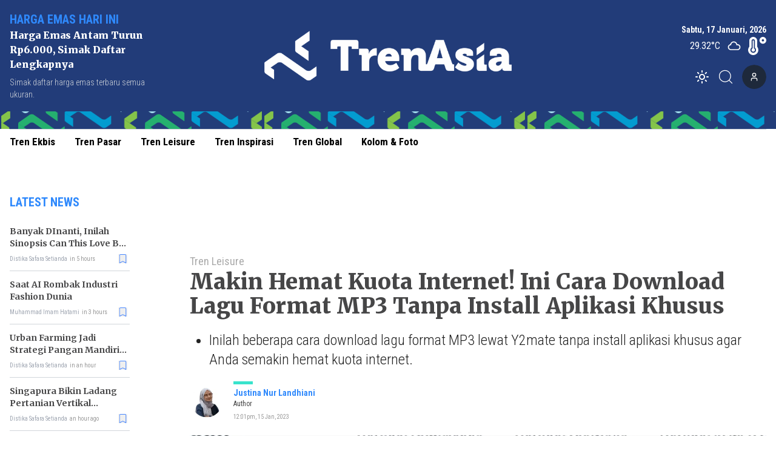

--- FILE ---
content_type: text/html; charset=utf-8
request_url: https://www.trenasia.id/read/makin-hemat-kuota-internet-ini-cara-download-lagu-format-mp-3-tanpa-install-aplikasi-khusus
body_size: 10922
content:
<!DOCTYPE html><html lang="id"><head><meta charSet="utf-8"/><meta name="viewport" content="width=device-width"/><link rel="apple-touch-icon" sizes="180x180" href="/favicon/apple-touch-icon.png"/><link rel="icon" type="image/png" sizes="32x32" href="/favicon/favicon-32x32.png"/><link rel="icon" type="image/png" sizes="16x16" href="/favicon/favicon-16x16.png"/><link rel="manifest" href="/favicon/site.webmanifest"/><link rel="mask-icon" href="/favicon/safari-pinned-tab.svg" color="#5bbad5"/><meta name="msapplication-TileColor" content="#2b5797"/><meta name="theme-color" content="#ffffff"/><link rel="preload" as="image" imageSrcSet="/_next/image?url=https%3A%2F%2Fik.trn.asia%2Fuploads%2F2024%2F10%2F1729117370639.png&amp;w=640&amp;q=75 1x, /_next/image?url=https%3A%2F%2Fik.trn.asia%2Fuploads%2F2024%2F10%2F1729117370639.png&amp;w=1080&amp;q=75 2x"/><title>Makin Hemat Internet, Ini Cara Download Lagu Format MP3 Tanpa Install Aplikasi Khusus</title><meta name="description" content="Inilah beberapa cara download lagu format MP3 lewat Y2mate tanpa install aplikasi khusus agar Anda semakin hemat kuota internet. "/><meta itemProp="name" content="Makin Hemat Internet, Ini Cara Download Lagu Format MP3 Tanpa Install Aplikasi Khusus"/><meta itemProp="description" content="Inilah beberapa cara download lagu format MP3 lewat Y2mate tanpa install aplikasi khusus agar Anda semakin hemat kuota internet. "/><meta itemProp="image" content="https://ik.trn.asia/uploads/2023/01/1673690285829.jpeg"/><meta property="og:title" content="Makin Hemat Internet, Ini Cara Download Lagu Format MP3 Tanpa Install Aplikasi Khusus"/><meta property="og:description" content="Inilah beberapa cara download lagu format MP3 lewat Y2mate tanpa install aplikasi khusus agar Anda semakin hemat kuota internet. "/><meta property="og:image" content="https://ik.trn.asia/uploads/2023/01/1673690285829.jpeg"/><meta property="og:image:width" content="330"/><meta property="og:image:height" content="219"/><meta property="og:url" content="https://www.trenasia.id/tren-leisure/makin-hemat-kuota-internet-ini-cara-download-lagu-format-mp-3-tanpa-install-aplikasi-khusus"/><meta property="og:type" content="website"/><meta property="og:site_name" content="TrenAsia"/><meta property="article:publisher" content="https://www.facebook.com/trenasiacom"/><meta property="article:published_time" content="2023-01-15T12:08:41+07:00"/><meta name="googlebot-news" content="index,follow"/><meta name="googlebot" content="index,follow"/><meta name="robots" content="index, follow"/><meta name="language" content="id"/><meta name="geo.country" content="id"/><meta http-equiv="content-language" content="id"/><meta name="geo.placename" content="Indonesia"/><meta content="8mCaHlbx_KljZzqu87pYJhxOB7XSxugmmnqaKdovndA" name="google-site-verification"/><meta name="twitter:title" content="Makin Hemat Internet, Ini Cara Download Lagu Format MP3 Tanpa Install Aplikasi Khusus"/><meta name="twitter:description" content="Inilah beberapa cara download lagu format MP3 lewat Y2mate tanpa install aplikasi khusus agar Anda semakin hemat kuota internet. "/><meta name="twitter:image" content="https://ik.trn.asia/uploads/2023/01/1673690285829.jpeg"/><meta name="twitter:card" content="summary_large_image"/><meta name="twitter:creator" content="@trenasia_com"/><meta name="twitter:site" content="@trenasia_com"/><meta name="keywords" content="Internet, lagu, kuota internet, download lagu, Download lagu gratis "/><link rel="canonical" href="https://www.trenasia.id/tren-leisure/makin-hemat-kuota-internet-ini-cara-download-lagu-format-mp-3-tanpa-install-aplikasi-khusus"/><script class="yoast-schema-graph" type="application/ld+json">{"@context":"https://schema.org","@type":"WebSite","url":"https://www.trenasia.id/","potentialAction":{"@type":"SearchAction","target":"https://www.trenasia.id/search?q={search_term_string}","query-input":"required name=search_term_string"}}</script><script class="yoast-schema-graph" type="application/ld+json">{"@context":"https://schema.org","@type":"Organization","name":"Trenasia","url":"https://www.trenasia.id/","sameAs":["https://www.facebook.com/trenasiacom","https://twitter.com/trenasia_com","https://www.instagram.com/trenasiacom/"],"logo":"https://ik.imagekit.io/uploads/2022/09/1662381360555.png?tr=w-305.98"}</script><script class="yoast-schema-graph" type="application/ld+json">{"@context":"https://schema.org","@graph":[{"@type":"ImageObject","@id":"https://ik.trn.asia/uploads/2023/01/1673690285829.jpeg","inLanguage":"id-ID","url":"https://ik.trn.asia/uploads/2023/01/1673690285829.jpeg","width":2048,"height":1365,"caption":"Makin Hemat Internet, Ini Cara Download Lagu Format MP3 Lewat Y2mate Tanpa Install Aplikasi Khusus\n"},{"@type":"WebPage","@id":"https://www.trenasia.id/tren-leisure/makin-hemat-kuota-internet-ini-cara-download-lagu-format-mp-3-tanpa-install-aplikasi-khusus","url":"https://www.trenasia.id/tren-leisure/makin-hemat-kuota-internet-ini-cara-download-lagu-format-mp-3-tanpa-install-aplikasi-khusus","name":"Makin Hemat Kuota Internet! Ini Cara Download Lagu Format MP3 Tanpa Install Aplikasi Khusus - TrenAsia","keywords":"Internet,lagu,kuota internet,download lagu,Download lagu gratis ","primaryImageOfPage":{"@id":"https://ik.trn.asia/uploads/2023/01/1673690285829.jpeg"},"image":[{"@id":"https://ik.trn.asia/uploads/2023/01/1673690285829.jpeg"}],"datePublished":"Sun Jan 15 2023 05:08:41 GMT+0000 (Coordinated Universal Time)","dateModified":"Sun Jan 15 2023 05:08:41 GMT+0000 (Coordinated Universal Time)","author":{"@id":"https://www.trenasia.id/author/justina"},"inLanguage":"id-ID","potentialAction":[{"@type":"ReadAction","target":["https://www.trenasia.id/tren-leisure/makin-hemat-kuota-internet-ini-cara-download-lagu-format-mp-3-tanpa-install-aplikasi-khusus"]}]},{"@context":"http://schema.org","@type":"NewsArticle","headline":"Makin Hemat Kuota Internet! Ini Cara Download Lagu Format MP3 Tanpa Install Aplikasi Khusus","datePublished":"Sun Jan 15 2023 05:08:41 GMT+0000 (Coordinated Universal Time)","dateModified":"Sun Jan 15 2023 05:08:41 GMT+0000 (Coordinated Universal Time)","description":"Inilah beberapa cara download lagu format MP3 lewat Y2mate tanpa install aplikasi khusus agar Anda semakin hemat kuota internet. ","image":{"@id":"https://ik.trn.asia/uploads/2023/01/1673690285829.jpeg","@type":"ImageObject","url":"https://ik.trn.asia/uploads/2023/01/1673690285829.jpeg","width":700,"height":393},"author":{"@type":"Person","name":"Justina Nur Landhiani"},"publisher":{"@type":"Organization","name":"trenasia","logo":{"@type":"ImageObject","url":"https://ik.imagekit.io/uploads/2022/09/1662381360555.png?tr=w-305.98","width":809,"height":172}}},{"@type":"Person","@id":"https://www.trenasia.id/author/justina","name":"Justina Nur Landhiani","image":{"@type":"ImageObject","@id":"https://www.trenasia.id/author.png","inLanguage":"id-ID","url":"https://www.trenasia.id/author.png","caption":"Justina Nur Landhiani"}}]}</script><link rel="amphtml" href="https://www.trenasia.id/amp/makin-hemat-kuota-internet-ini-cara-download-lagu-format-mp-3-tanpa-install-aplikasi-khusus"/><link rel="preload" as="image" imageSrcSet="https://ik.trn.asia/uploads/2023/01/1673690285829.jpeg?tr=w-1000,h-560 1x, https://ik.trn.asia/uploads/2023/01/1673690285829.jpeg?tr=w-1000,h-560 2x"/><meta name="next-head-count" content="46"/><script async="" src="https://www.googletagmanager.com/gtag/js?id=G-B21KS7KCX2" type="4bc97bdf8fe7c2a30c28dc94-text/javascript"></script><script type="4bc97bdf8fe7c2a30c28dc94-text/javascript">
            window.dataLayer = window.dataLayer || [];
            function gtag(){dataLayer.push(arguments);}
            gtag('js', new Date());

            gtag('config', 'G-B21KS7KCX2', {
              page_path: window.location.pathname,
            });
          </script><link rel="preload" href="/_next/static/css/5ab68ba23993eb75.css" as="style"/><link rel="stylesheet" href="/_next/static/css/5ab68ba23993eb75.css" data-n-g=""/><noscript data-n-css=""></noscript><script defer="" nomodule="" src="/_next/static/chunks/polyfills-c67a75d1b6f99dc8.js" type="4bc97bdf8fe7c2a30c28dc94-text/javascript"></script><script src="/_next/static/chunks/webpack-ada50ffb7e418c0f.js" defer="" type="4bc97bdf8fe7c2a30c28dc94-text/javascript"></script><script src="/_next/static/chunks/framework-3671d8951bf44e4e.js" defer="" type="4bc97bdf8fe7c2a30c28dc94-text/javascript"></script><script src="/_next/static/chunks/main-dc20b3106e9d37db.js" defer="" type="4bc97bdf8fe7c2a30c28dc94-text/javascript"></script><script src="/_next/static/chunks/pages/_app-77fb0f500fb32163.js" defer="" type="4bc97bdf8fe7c2a30c28dc94-text/javascript"></script><script src="/_next/static/chunks/0c428ae2-6dbe3948c8261209.js" defer="" type="4bc97bdf8fe7c2a30c28dc94-text/javascript"></script><script src="/_next/static/chunks/3858-f91711d5e927f93f.js" defer="" type="4bc97bdf8fe7c2a30c28dc94-text/javascript"></script><script src="/_next/static/chunks/6492-c667a49e577b5d14.js" defer="" type="4bc97bdf8fe7c2a30c28dc94-text/javascript"></script><script src="/_next/static/chunks/2361-1f2304e52e41dc13.js" defer="" type="4bc97bdf8fe7c2a30c28dc94-text/javascript"></script><script src="/_next/static/chunks/7961-be1b4ffd3970da7e.js" defer="" type="4bc97bdf8fe7c2a30c28dc94-text/javascript"></script><script src="/_next/static/chunks/6534-e376c6ee79a252bd.js" defer="" type="4bc97bdf8fe7c2a30c28dc94-text/javascript"></script><script src="/_next/static/chunks/2558-605003469f127b7e.js" defer="" type="4bc97bdf8fe7c2a30c28dc94-text/javascript"></script><script src="/_next/static/chunks/2620-ce1516fa7cdd6a30.js" defer="" type="4bc97bdf8fe7c2a30c28dc94-text/javascript"></script><script src="/_next/static/chunks/6733-e0c09ea5df4878eb.js" defer="" type="4bc97bdf8fe7c2a30c28dc94-text/javascript"></script><script src="/_next/static/chunks/pages/read/%5Bslug%5D-972b6aa860b0fd2a.js" defer="" type="4bc97bdf8fe7c2a30c28dc94-text/javascript"></script><script src="/_next/static/mnlLF_1Y8NkjfQdJnrqRp/_buildManifest.js" defer="" type="4bc97bdf8fe7c2a30c28dc94-text/javascript"></script><script src="/_next/static/mnlLF_1Y8NkjfQdJnrqRp/_ssgManifest.js" defer="" type="4bc97bdf8fe7c2a30c28dc94-text/javascript"></script><style data-href="https://fonts.googleapis.com/css2?family=Playfair+Display:wght@400;500;800;900&family=Noto+Serif:wght@700&family=Merriweather:wght@400;700;900&family=Roboto+Condensed:wght@100;300;400;700&display=swap">@font-face{font-family:'Merriweather';font-style:normal;font-weight:400;font-stretch:normal;font-display:swap;src:url(https://fonts.gstatic.com/l/font?kit=u-4D0qyriQwlOrhSvowK_l5UcA6zuSYEqOzpPe3HOZJ5eX1WtLaQwmYiScCmDxhtNOKl8yDr3icqEA&skey=379c1eccf863c625&v=v33) format('woff')}@font-face{font-family:'Merriweather';font-style:normal;font-weight:700;font-stretch:normal;font-display:swap;src:url(https://fonts.gstatic.com/l/font?kit=u-4D0qyriQwlOrhSvowK_l5UcA6zuSYEqOzpPe3HOZJ5eX1WtLaQwmYiScCmDxhtNOKl8yDrOSAqEA&skey=379c1eccf863c625&v=v33) format('woff')}@font-face{font-family:'Merriweather';font-style:normal;font-weight:900;font-stretch:normal;font-display:swap;src:url(https://fonts.gstatic.com/l/font?kit=u-4D0qyriQwlOrhSvowK_l5UcA6zuSYEqOzpPe3HOZJ5eX1WtLaQwmYiScCmDxhtNOKl8yDrdyAqEA&skey=379c1eccf863c625&v=v33) format('woff')}@font-face{font-family:'Noto Serif';font-style:normal;font-weight:700;font-stretch:normal;font-display:swap;src:url(https://fonts.gstatic.com/l/font?kit=ga6iaw1J5X9T9RW6j9bNVls-hfgvz8JcMofYTa32J4wsL2JAlAhZT1ejww&skey=ff3f102bd67fc93c&v=v33) format('woff')}@font-face{font-family:'Playfair Display';font-style:normal;font-weight:400;font-display:swap;src:url(https://fonts.gstatic.com/l/font?kit=nuFvD-vYSZviVYUb_rj3ij__anPXJzDwcbmjWBN2PKdFvUDT&skey=f3b68f0152604ed9&v=v40) format('woff')}@font-face{font-family:'Playfair Display';font-style:normal;font-weight:500;font-display:swap;src:url(https://fonts.gstatic.com/l/font?kit=nuFvD-vYSZviVYUb_rj3ij__anPXJzDwcbmjWBN2PKd3vUDT&skey=f3b68f0152604ed9&v=v40) format('woff')}@font-face{font-family:'Playfair Display';font-style:normal;font-weight:800;font-display:swap;src:url(https://fonts.gstatic.com/l/font?kit=nuFvD-vYSZviVYUb_rj3ij__anPXJzDwcbmjWBN2PKfFukDT&skey=f3b68f0152604ed9&v=v40) format('woff')}@font-face{font-family:'Playfair Display';font-style:normal;font-weight:900;font-display:swap;src:url(https://fonts.gstatic.com/l/font?kit=nuFvD-vYSZviVYUb_rj3ij__anPXJzDwcbmjWBN2PKfsukDT&skey=f3b68f0152604ed9&v=v40) format('woff')}@font-face{font-family:'Roboto Condensed';font-style:normal;font-weight:100;font-display:swap;src:url(https://fonts.gstatic.com/l/font?kit=ieVo2ZhZI2eCN5jzbjEETS9weq8-_d6T_POl0fRJeyWyo_BK&skey=9986ecffddb755ab&v=v31) format('woff')}@font-face{font-family:'Roboto Condensed';font-style:normal;font-weight:300;font-display:swap;src:url(https://fonts.gstatic.com/l/font?kit=ieVo2ZhZI2eCN5jzbjEETS9weq8-_d6T_POl0fRJeyXsovBK&skey=9986ecffddb755ab&v=v31) format('woff')}@font-face{font-family:'Roboto Condensed';font-style:normal;font-weight:400;font-display:swap;src:url(https://fonts.gstatic.com/l/font?kit=ieVo2ZhZI2eCN5jzbjEETS9weq8-_d6T_POl0fRJeyWyovBK&skey=9986ecffddb755ab&v=v31) format('woff')}@font-face{font-family:'Roboto Condensed';font-style:normal;font-weight:700;font-display:swap;src:url(https://fonts.gstatic.com/l/font?kit=ieVo2ZhZI2eCN5jzbjEETS9weq8-_d6T_POl0fRJeyVVpfBK&skey=9986ecffddb755ab&v=v31) format('woff')}@font-face{font-family:'Merriweather';font-style:normal;font-weight:400;font-stretch:100%;font-display:swap;src:url(https://fonts.gstatic.com/s/merriweather/v33/u-4e0qyriQwlOrhSvowK_l5UcA6zuSYEqOzpPe3HOZJ5eX1WtLaQwmYiSeqnJ-mXq1Gi3iE.woff2) format('woff2');unicode-range:U+0460-052F,U+1C80-1C8A,U+20B4,U+2DE0-2DFF,U+A640-A69F,U+FE2E-FE2F}@font-face{font-family:'Merriweather';font-style:normal;font-weight:400;font-stretch:100%;font-display:swap;src:url(https://fonts.gstatic.com/s/merriweather/v33/u-4e0qyriQwlOrhSvowK_l5UcA6zuSYEqOzpPe3HOZJ5eX1WtLaQwmYiSequJ-mXq1Gi3iE.woff2) format('woff2');unicode-range:U+0301,U+0400-045F,U+0490-0491,U+04B0-04B1,U+2116}@font-face{font-family:'Merriweather';font-style:normal;font-weight:400;font-stretch:100%;font-display:swap;src:url(https://fonts.gstatic.com/s/merriweather/v33/u-4e0qyriQwlOrhSvowK_l5UcA6zuSYEqOzpPe3HOZJ5eX1WtLaQwmYiSeqlJ-mXq1Gi3iE.woff2) format('woff2');unicode-range:U+0102-0103,U+0110-0111,U+0128-0129,U+0168-0169,U+01A0-01A1,U+01AF-01B0,U+0300-0301,U+0303-0304,U+0308-0309,U+0323,U+0329,U+1EA0-1EF9,U+20AB}@font-face{font-family:'Merriweather';font-style:normal;font-weight:400;font-stretch:100%;font-display:swap;src:url(https://fonts.gstatic.com/s/merriweather/v33/u-4e0qyriQwlOrhSvowK_l5UcA6zuSYEqOzpPe3HOZJ5eX1WtLaQwmYiSeqkJ-mXq1Gi3iE.woff2) format('woff2');unicode-range:U+0100-02BA,U+02BD-02C5,U+02C7-02CC,U+02CE-02D7,U+02DD-02FF,U+0304,U+0308,U+0329,U+1D00-1DBF,U+1E00-1E9F,U+1EF2-1EFF,U+2020,U+20A0-20AB,U+20AD-20C0,U+2113,U+2C60-2C7F,U+A720-A7FF}@font-face{font-family:'Merriweather';font-style:normal;font-weight:400;font-stretch:100%;font-display:swap;src:url(https://fonts.gstatic.com/s/merriweather/v33/u-4e0qyriQwlOrhSvowK_l5UcA6zuSYEqOzpPe3HOZJ5eX1WtLaQwmYiSeqqJ-mXq1Gi.woff2) format('woff2');unicode-range:U+0000-00FF,U+0131,U+0152-0153,U+02BB-02BC,U+02C6,U+02DA,U+02DC,U+0304,U+0308,U+0329,U+2000-206F,U+20AC,U+2122,U+2191,U+2193,U+2212,U+2215,U+FEFF,U+FFFD}@font-face{font-family:'Merriweather';font-style:normal;font-weight:700;font-stretch:100%;font-display:swap;src:url(https://fonts.gstatic.com/s/merriweather/v33/u-4e0qyriQwlOrhSvowK_l5UcA6zuSYEqOzpPe3HOZJ5eX1WtLaQwmYiSeqnJ-mXq1Gi3iE.woff2) format('woff2');unicode-range:U+0460-052F,U+1C80-1C8A,U+20B4,U+2DE0-2DFF,U+A640-A69F,U+FE2E-FE2F}@font-face{font-family:'Merriweather';font-style:normal;font-weight:700;font-stretch:100%;font-display:swap;src:url(https://fonts.gstatic.com/s/merriweather/v33/u-4e0qyriQwlOrhSvowK_l5UcA6zuSYEqOzpPe3HOZJ5eX1WtLaQwmYiSequJ-mXq1Gi3iE.woff2) format('woff2');unicode-range:U+0301,U+0400-045F,U+0490-0491,U+04B0-04B1,U+2116}@font-face{font-family:'Merriweather';font-style:normal;font-weight:700;font-stretch:100%;font-display:swap;src:url(https://fonts.gstatic.com/s/merriweather/v33/u-4e0qyriQwlOrhSvowK_l5UcA6zuSYEqOzpPe3HOZJ5eX1WtLaQwmYiSeqlJ-mXq1Gi3iE.woff2) format('woff2');unicode-range:U+0102-0103,U+0110-0111,U+0128-0129,U+0168-0169,U+01A0-01A1,U+01AF-01B0,U+0300-0301,U+0303-0304,U+0308-0309,U+0323,U+0329,U+1EA0-1EF9,U+20AB}@font-face{font-family:'Merriweather';font-style:normal;font-weight:700;font-stretch:100%;font-display:swap;src:url(https://fonts.gstatic.com/s/merriweather/v33/u-4e0qyriQwlOrhSvowK_l5UcA6zuSYEqOzpPe3HOZJ5eX1WtLaQwmYiSeqkJ-mXq1Gi3iE.woff2) format('woff2');unicode-range:U+0100-02BA,U+02BD-02C5,U+02C7-02CC,U+02CE-02D7,U+02DD-02FF,U+0304,U+0308,U+0329,U+1D00-1DBF,U+1E00-1E9F,U+1EF2-1EFF,U+2020,U+20A0-20AB,U+20AD-20C0,U+2113,U+2C60-2C7F,U+A720-A7FF}@font-face{font-family:'Merriweather';font-style:normal;font-weight:700;font-stretch:100%;font-display:swap;src:url(https://fonts.gstatic.com/s/merriweather/v33/u-4e0qyriQwlOrhSvowK_l5UcA6zuSYEqOzpPe3HOZJ5eX1WtLaQwmYiSeqqJ-mXq1Gi.woff2) format('woff2');unicode-range:U+0000-00FF,U+0131,U+0152-0153,U+02BB-02BC,U+02C6,U+02DA,U+02DC,U+0304,U+0308,U+0329,U+2000-206F,U+20AC,U+2122,U+2191,U+2193,U+2212,U+2215,U+FEFF,U+FFFD}@font-face{font-family:'Merriweather';font-style:normal;font-weight:900;font-stretch:100%;font-display:swap;src:url(https://fonts.gstatic.com/s/merriweather/v33/u-4e0qyriQwlOrhSvowK_l5UcA6zuSYEqOzpPe3HOZJ5eX1WtLaQwmYiSeqnJ-mXq1Gi3iE.woff2) format('woff2');unicode-range:U+0460-052F,U+1C80-1C8A,U+20B4,U+2DE0-2DFF,U+A640-A69F,U+FE2E-FE2F}@font-face{font-family:'Merriweather';font-style:normal;font-weight:900;font-stretch:100%;font-display:swap;src:url(https://fonts.gstatic.com/s/merriweather/v33/u-4e0qyriQwlOrhSvowK_l5UcA6zuSYEqOzpPe3HOZJ5eX1WtLaQwmYiSequJ-mXq1Gi3iE.woff2) format('woff2');unicode-range:U+0301,U+0400-045F,U+0490-0491,U+04B0-04B1,U+2116}@font-face{font-family:'Merriweather';font-style:normal;font-weight:900;font-stretch:100%;font-display:swap;src:url(https://fonts.gstatic.com/s/merriweather/v33/u-4e0qyriQwlOrhSvowK_l5UcA6zuSYEqOzpPe3HOZJ5eX1WtLaQwmYiSeqlJ-mXq1Gi3iE.woff2) format('woff2');unicode-range:U+0102-0103,U+0110-0111,U+0128-0129,U+0168-0169,U+01A0-01A1,U+01AF-01B0,U+0300-0301,U+0303-0304,U+0308-0309,U+0323,U+0329,U+1EA0-1EF9,U+20AB}@font-face{font-family:'Merriweather';font-style:normal;font-weight:900;font-stretch:100%;font-display:swap;src:url(https://fonts.gstatic.com/s/merriweather/v33/u-4e0qyriQwlOrhSvowK_l5UcA6zuSYEqOzpPe3HOZJ5eX1WtLaQwmYiSeqkJ-mXq1Gi3iE.woff2) format('woff2');unicode-range:U+0100-02BA,U+02BD-02C5,U+02C7-02CC,U+02CE-02D7,U+02DD-02FF,U+0304,U+0308,U+0329,U+1D00-1DBF,U+1E00-1E9F,U+1EF2-1EFF,U+2020,U+20A0-20AB,U+20AD-20C0,U+2113,U+2C60-2C7F,U+A720-A7FF}@font-face{font-family:'Merriweather';font-style:normal;font-weight:900;font-stretch:100%;font-display:swap;src:url(https://fonts.gstatic.com/s/merriweather/v33/u-4e0qyriQwlOrhSvowK_l5UcA6zuSYEqOzpPe3HOZJ5eX1WtLaQwmYiSeqqJ-mXq1Gi.woff2) format('woff2');unicode-range:U+0000-00FF,U+0131,U+0152-0153,U+02BB-02BC,U+02C6,U+02DA,U+02DC,U+0304,U+0308,U+0329,U+2000-206F,U+20AC,U+2122,U+2191,U+2193,U+2212,U+2215,U+FEFF,U+FFFD}@font-face{font-family:'Noto Serif';font-style:normal;font-weight:700;font-stretch:100%;font-display:swap;src:url(https://fonts.gstatic.com/l/font?kit=ga6iaw1J5X9T9RW6j9bNVls-hfgvz8JcMofYTa32J4wsL2JAlAhZT1eTyscMpKrCzi0iNaA&skey=ff3f102bd67fc93c&v=v33) format('woff');unicode-range:U+0460-052F,U+1C80-1C8A,U+20B4,U+2DE0-2DFF,U+A640-A69F,U+FE2E-FE2F}@font-face{font-family:'Noto Serif';font-style:normal;font-weight:700;font-stretch:100%;font-display:swap;src:url(https://fonts.gstatic.com/l/font?kit=ga6iaw1J5X9T9RW6j9bNVls-hfgvz8JcMofYTa32J4wsL2JAlAhZT1eTw8cMpKrCzi0iNaA&skey=ff3f102bd67fc93c&v=v33) format('woff');unicode-range:U+0301,U+0400-045F,U+0490-0491,U+04B0-04B1,U+2116}@font-face{font-family:'Noto Serif';font-style:normal;font-weight:700;font-stretch:100%;font-display:swap;src:url(https://fonts.gstatic.com/l/font?kit=ga6iaw1J5X9T9RW6j9bNVls-hfgvz8JcMofYTa32J4wsL2JAlAhZT1eTy8cMpKrCzi0iNaA&skey=ff3f102bd67fc93c&v=v33) format('woff');unicode-range:U+1F00-1FFF}@font-face{font-family:'Noto Serif';font-style:normal;font-weight:700;font-stretch:100%;font-display:swap;src:url(https://fonts.gstatic.com/l/font?kit=ga6iaw1J5X9T9RW6j9bNVls-hfgvz8JcMofYTa32J4wsL2JAlAhZT1eTxMcMpKrCzi0iNaA&skey=ff3f102bd67fc93c&v=v33) format('woff');unicode-range:U+0370-0377,U+037A-037F,U+0384-038A,U+038C,U+038E-03A1,U+03A3-03FF}@font-face{font-family:'Noto Serif';font-style:normal;font-weight:700;font-stretch:100%;font-display:swap;src:url(https://fonts.gstatic.com/l/font?kit=ga6iaw1J5X9T9RW6j9bNVls-hfgvz8JcMofYTa32J4wsL2JAlAhZT1eTu8cMpKrCzi0iNaA&skey=ff3f102bd67fc93c&v=v33) format('woff');unicode-range:U+0302-0303,U+0305,U+0307-0308,U+0310,U+0312,U+0315,U+031A,U+0326-0327,U+032C,U+032F-0330,U+0332-0333,U+0338,U+033A,U+0346,U+034D,U+0391-03A1,U+03A3-03A9,U+03B1-03C9,U+03D1,U+03D5-03D6,U+03F0-03F1,U+03F4-03F5,U+2016-2017,U+2034-2038,U+203C,U+2040,U+2043,U+2047,U+2050,U+2057,U+205F,U+2070-2071,U+2074-208E,U+2090-209C,U+20D0-20DC,U+20E1,U+20E5-20EF,U+2100-2112,U+2114-2115,U+2117-2121,U+2123-214F,U+2190,U+2192,U+2194-21AE,U+21B0-21E5,U+21F1-21F2,U+21F4-2211,U+2213-2214,U+2216-22FF,U+2308-230B,U+2310,U+2319,U+231C-2321,U+2336-237A,U+237C,U+2395,U+239B-23B7,U+23D0,U+23DC-23E1,U+2474-2475,U+25AF,U+25B3,U+25B7,U+25BD,U+25C1,U+25CA,U+25CC,U+25FB,U+266D-266F,U+27C0-27FF,U+2900-2AFF,U+2B0E-2B11,U+2B30-2B4C,U+2BFE,U+3030,U+FF5B,U+FF5D,U+1D400-1D7FF,U+1EE00-1EEFF}@font-face{font-family:'Noto Serif';font-style:normal;font-weight:700;font-stretch:100%;font-display:swap;src:url(https://fonts.gstatic.com/l/font?kit=ga6iaw1J5X9T9RW6j9bNVls-hfgvz8JcMofYTa32J4wsL2JAlAhZT1eTyMcMpKrCzi0iNaA&skey=ff3f102bd67fc93c&v=v33) format('woff');unicode-range:U+0102-0103,U+0110-0111,U+0128-0129,U+0168-0169,U+01A0-01A1,U+01AF-01B0,U+0300-0301,U+0303-0304,U+0308-0309,U+0323,U+0329,U+1EA0-1EF9,U+20AB}@font-face{font-family:'Noto Serif';font-style:normal;font-weight:700;font-stretch:100%;font-display:swap;src:url(https://fonts.gstatic.com/l/font?kit=ga6iaw1J5X9T9RW6j9bNVls-hfgvz8JcMofYTa32J4wsL2JAlAhZT1eTyccMpKrCzi0iNaA&skey=ff3f102bd67fc93c&v=v33) format('woff');unicode-range:U+0100-02BA,U+02BD-02C5,U+02C7-02CC,U+02CE-02D7,U+02DD-02FF,U+0304,U+0308,U+0329,U+1D00-1DBF,U+1E00-1E9F,U+1EF2-1EFF,U+2020,U+20A0-20AB,U+20AD-20C0,U+2113,U+2C60-2C7F,U+A720-A7FF}@font-face{font-family:'Noto Serif';font-style:normal;font-weight:700;font-stretch:100%;font-display:swap;src:url(https://fonts.gstatic.com/l/font?kit=ga6iaw1J5X9T9RW6j9bNVls-hfgvz8JcMofYTa32J4wsL2JAlAhZT1eTx8cMpKrCzi0i&skey=ff3f102bd67fc93c&v=v33) format('woff');unicode-range:U+0000-00FF,U+0131,U+0152-0153,U+02BB-02BC,U+02C6,U+02DA,U+02DC,U+0304,U+0308,U+0329,U+2000-206F,U+20AC,U+2122,U+2191,U+2193,U+2212,U+2215,U+FEFF,U+FFFD}@font-face{font-family:'Playfair Display';font-style:normal;font-weight:400;font-display:swap;src:url(https://fonts.gstatic.com/s/playfairdisplay/v40/nuFiD-vYSZviVYUb_rj3ij__anPXDTjYgEM86xRbPQ.woff2) format('woff2');unicode-range:U+0301,U+0400-045F,U+0490-0491,U+04B0-04B1,U+2116}@font-face{font-family:'Playfair Display';font-style:normal;font-weight:400;font-display:swap;src:url(https://fonts.gstatic.com/s/playfairdisplay/v40/nuFiD-vYSZviVYUb_rj3ij__anPXDTPYgEM86xRbPQ.woff2) format('woff2');unicode-range:U+0102-0103,U+0110-0111,U+0128-0129,U+0168-0169,U+01A0-01A1,U+01AF-01B0,U+0300-0301,U+0303-0304,U+0308-0309,U+0323,U+0329,U+1EA0-1EF9,U+20AB}@font-face{font-family:'Playfair Display';font-style:normal;font-weight:400;font-display:swap;src:url(https://fonts.gstatic.com/s/playfairdisplay/v40/nuFiD-vYSZviVYUb_rj3ij__anPXDTLYgEM86xRbPQ.woff2) format('woff2');unicode-range:U+0100-02BA,U+02BD-02C5,U+02C7-02CC,U+02CE-02D7,U+02DD-02FF,U+0304,U+0308,U+0329,U+1D00-1DBF,U+1E00-1E9F,U+1EF2-1EFF,U+2020,U+20A0-20AB,U+20AD-20C0,U+2113,U+2C60-2C7F,U+A720-A7FF}@font-face{font-family:'Playfair Display';font-style:normal;font-weight:400;font-display:swap;src:url(https://fonts.gstatic.com/s/playfairdisplay/v40/nuFiD-vYSZviVYUb_rj3ij__anPXDTzYgEM86xQ.woff2) format('woff2');unicode-range:U+0000-00FF,U+0131,U+0152-0153,U+02BB-02BC,U+02C6,U+02DA,U+02DC,U+0304,U+0308,U+0329,U+2000-206F,U+20AC,U+2122,U+2191,U+2193,U+2212,U+2215,U+FEFF,U+FFFD}@font-face{font-family:'Playfair Display';font-style:normal;font-weight:500;font-display:swap;src:url(https://fonts.gstatic.com/s/playfairdisplay/v40/nuFiD-vYSZviVYUb_rj3ij__anPXDTjYgEM86xRbPQ.woff2) format('woff2');unicode-range:U+0301,U+0400-045F,U+0490-0491,U+04B0-04B1,U+2116}@font-face{font-family:'Playfair Display';font-style:normal;font-weight:500;font-display:swap;src:url(https://fonts.gstatic.com/s/playfairdisplay/v40/nuFiD-vYSZviVYUb_rj3ij__anPXDTPYgEM86xRbPQ.woff2) format('woff2');unicode-range:U+0102-0103,U+0110-0111,U+0128-0129,U+0168-0169,U+01A0-01A1,U+01AF-01B0,U+0300-0301,U+0303-0304,U+0308-0309,U+0323,U+0329,U+1EA0-1EF9,U+20AB}@font-face{font-family:'Playfair Display';font-style:normal;font-weight:500;font-display:swap;src:url(https://fonts.gstatic.com/s/playfairdisplay/v40/nuFiD-vYSZviVYUb_rj3ij__anPXDTLYgEM86xRbPQ.woff2) format('woff2');unicode-range:U+0100-02BA,U+02BD-02C5,U+02C7-02CC,U+02CE-02D7,U+02DD-02FF,U+0304,U+0308,U+0329,U+1D00-1DBF,U+1E00-1E9F,U+1EF2-1EFF,U+2020,U+20A0-20AB,U+20AD-20C0,U+2113,U+2C60-2C7F,U+A720-A7FF}@font-face{font-family:'Playfair Display';font-style:normal;font-weight:500;font-display:swap;src:url(https://fonts.gstatic.com/s/playfairdisplay/v40/nuFiD-vYSZviVYUb_rj3ij__anPXDTzYgEM86xQ.woff2) format('woff2');unicode-range:U+0000-00FF,U+0131,U+0152-0153,U+02BB-02BC,U+02C6,U+02DA,U+02DC,U+0304,U+0308,U+0329,U+2000-206F,U+20AC,U+2122,U+2191,U+2193,U+2212,U+2215,U+FEFF,U+FFFD}@font-face{font-family:'Playfair Display';font-style:normal;font-weight:800;font-display:swap;src:url(https://fonts.gstatic.com/s/playfairdisplay/v40/nuFiD-vYSZviVYUb_rj3ij__anPXDTjYgEM86xRbPQ.woff2) format('woff2');unicode-range:U+0301,U+0400-045F,U+0490-0491,U+04B0-04B1,U+2116}@font-face{font-family:'Playfair Display';font-style:normal;font-weight:800;font-display:swap;src:url(https://fonts.gstatic.com/s/playfairdisplay/v40/nuFiD-vYSZviVYUb_rj3ij__anPXDTPYgEM86xRbPQ.woff2) format('woff2');unicode-range:U+0102-0103,U+0110-0111,U+0128-0129,U+0168-0169,U+01A0-01A1,U+01AF-01B0,U+0300-0301,U+0303-0304,U+0308-0309,U+0323,U+0329,U+1EA0-1EF9,U+20AB}@font-face{font-family:'Playfair Display';font-style:normal;font-weight:800;font-display:swap;src:url(https://fonts.gstatic.com/s/playfairdisplay/v40/nuFiD-vYSZviVYUb_rj3ij__anPXDTLYgEM86xRbPQ.woff2) format('woff2');unicode-range:U+0100-02BA,U+02BD-02C5,U+02C7-02CC,U+02CE-02D7,U+02DD-02FF,U+0304,U+0308,U+0329,U+1D00-1DBF,U+1E00-1E9F,U+1EF2-1EFF,U+2020,U+20A0-20AB,U+20AD-20C0,U+2113,U+2C60-2C7F,U+A720-A7FF}@font-face{font-family:'Playfair Display';font-style:normal;font-weight:800;font-display:swap;src:url(https://fonts.gstatic.com/s/playfairdisplay/v40/nuFiD-vYSZviVYUb_rj3ij__anPXDTzYgEM86xQ.woff2) format('woff2');unicode-range:U+0000-00FF,U+0131,U+0152-0153,U+02BB-02BC,U+02C6,U+02DA,U+02DC,U+0304,U+0308,U+0329,U+2000-206F,U+20AC,U+2122,U+2191,U+2193,U+2212,U+2215,U+FEFF,U+FFFD}@font-face{font-family:'Playfair Display';font-style:normal;font-weight:900;font-display:swap;src:url(https://fonts.gstatic.com/s/playfairdisplay/v40/nuFiD-vYSZviVYUb_rj3ij__anPXDTjYgEM86xRbPQ.woff2) format('woff2');unicode-range:U+0301,U+0400-045F,U+0490-0491,U+04B0-04B1,U+2116}@font-face{font-family:'Playfair Display';font-style:normal;font-weight:900;font-display:swap;src:url(https://fonts.gstatic.com/s/playfairdisplay/v40/nuFiD-vYSZviVYUb_rj3ij__anPXDTPYgEM86xRbPQ.woff2) format('woff2');unicode-range:U+0102-0103,U+0110-0111,U+0128-0129,U+0168-0169,U+01A0-01A1,U+01AF-01B0,U+0300-0301,U+0303-0304,U+0308-0309,U+0323,U+0329,U+1EA0-1EF9,U+20AB}@font-face{font-family:'Playfair Display';font-style:normal;font-weight:900;font-display:swap;src:url(https://fonts.gstatic.com/s/playfairdisplay/v40/nuFiD-vYSZviVYUb_rj3ij__anPXDTLYgEM86xRbPQ.woff2) format('woff2');unicode-range:U+0100-02BA,U+02BD-02C5,U+02C7-02CC,U+02CE-02D7,U+02DD-02FF,U+0304,U+0308,U+0329,U+1D00-1DBF,U+1E00-1E9F,U+1EF2-1EFF,U+2020,U+20A0-20AB,U+20AD-20C0,U+2113,U+2C60-2C7F,U+A720-A7FF}@font-face{font-family:'Playfair Display';font-style:normal;font-weight:900;font-display:swap;src:url(https://fonts.gstatic.com/s/playfairdisplay/v40/nuFiD-vYSZviVYUb_rj3ij__anPXDTzYgEM86xQ.woff2) format('woff2');unicode-range:U+0000-00FF,U+0131,U+0152-0153,U+02BB-02BC,U+02C6,U+02DA,U+02DC,U+0304,U+0308,U+0329,U+2000-206F,U+20AC,U+2122,U+2191,U+2193,U+2212,U+2215,U+FEFF,U+FFFD}@font-face{font-family:'Roboto Condensed';font-style:normal;font-weight:100;font-display:swap;src:url(https://fonts.gstatic.com/s/robotocondensed/v31/ieVl2ZhZI2eCN5jzbjEETS9weq8-19-7DQk6YvNkeg.woff2) format('woff2');unicode-range:U+0460-052F,U+1C80-1C8A,U+20B4,U+2DE0-2DFF,U+A640-A69F,U+FE2E-FE2F}@font-face{font-family:'Roboto Condensed';font-style:normal;font-weight:100;font-display:swap;src:url(https://fonts.gstatic.com/s/robotocondensed/v31/ieVl2ZhZI2eCN5jzbjEETS9weq8-19a7DQk6YvNkeg.woff2) format('woff2');unicode-range:U+0301,U+0400-045F,U+0490-0491,U+04B0-04B1,U+2116}@font-face{font-family:'Roboto Condensed';font-style:normal;font-weight:100;font-display:swap;src:url(https://fonts.gstatic.com/s/robotocondensed/v31/ieVl2ZhZI2eCN5jzbjEETS9weq8-1967DQk6YvNkeg.woff2) format('woff2');unicode-range:U+1F00-1FFF}@font-face{font-family:'Roboto Condensed';font-style:normal;font-weight:100;font-display:swap;src:url(https://fonts.gstatic.com/s/robotocondensed/v31/ieVl2ZhZI2eCN5jzbjEETS9weq8-19G7DQk6YvNkeg.woff2) format('woff2');unicode-range:U+0370-0377,U+037A-037F,U+0384-038A,U+038C,U+038E-03A1,U+03A3-03FF}@font-face{font-family:'Roboto Condensed';font-style:normal;font-weight:100;font-display:swap;src:url(https://fonts.gstatic.com/s/robotocondensed/v31/ieVl2ZhZI2eCN5jzbjEETS9weq8-1927DQk6YvNkeg.woff2) format('woff2');unicode-range:U+0102-0103,U+0110-0111,U+0128-0129,U+0168-0169,U+01A0-01A1,U+01AF-01B0,U+0300-0301,U+0303-0304,U+0308-0309,U+0323,U+0329,U+1EA0-1EF9,U+20AB}@font-face{font-family:'Roboto Condensed';font-style:normal;font-weight:100;font-display:swap;src:url(https://fonts.gstatic.com/s/robotocondensed/v31/ieVl2ZhZI2eCN5jzbjEETS9weq8-19y7DQk6YvNkeg.woff2) format('woff2');unicode-range:U+0100-02BA,U+02BD-02C5,U+02C7-02CC,U+02CE-02D7,U+02DD-02FF,U+0304,U+0308,U+0329,U+1D00-1DBF,U+1E00-1E9F,U+1EF2-1EFF,U+2020,U+20A0-20AB,U+20AD-20C0,U+2113,U+2C60-2C7F,U+A720-A7FF}@font-face{font-family:'Roboto Condensed';font-style:normal;font-weight:100;font-display:swap;src:url(https://fonts.gstatic.com/s/robotocondensed/v31/ieVl2ZhZI2eCN5jzbjEETS9weq8-19K7DQk6YvM.woff2) format('woff2');unicode-range:U+0000-00FF,U+0131,U+0152-0153,U+02BB-02BC,U+02C6,U+02DA,U+02DC,U+0304,U+0308,U+0329,U+2000-206F,U+20AC,U+2122,U+2191,U+2193,U+2212,U+2215,U+FEFF,U+FFFD}@font-face{font-family:'Roboto Condensed';font-style:normal;font-weight:300;font-display:swap;src:url(https://fonts.gstatic.com/s/robotocondensed/v31/ieVl2ZhZI2eCN5jzbjEETS9weq8-19-7DQk6YvNkeg.woff2) format('woff2');unicode-range:U+0460-052F,U+1C80-1C8A,U+20B4,U+2DE0-2DFF,U+A640-A69F,U+FE2E-FE2F}@font-face{font-family:'Roboto Condensed';font-style:normal;font-weight:300;font-display:swap;src:url(https://fonts.gstatic.com/s/robotocondensed/v31/ieVl2ZhZI2eCN5jzbjEETS9weq8-19a7DQk6YvNkeg.woff2) format('woff2');unicode-range:U+0301,U+0400-045F,U+0490-0491,U+04B0-04B1,U+2116}@font-face{font-family:'Roboto Condensed';font-style:normal;font-weight:300;font-display:swap;src:url(https://fonts.gstatic.com/s/robotocondensed/v31/ieVl2ZhZI2eCN5jzbjEETS9weq8-1967DQk6YvNkeg.woff2) format('woff2');unicode-range:U+1F00-1FFF}@font-face{font-family:'Roboto Condensed';font-style:normal;font-weight:300;font-display:swap;src:url(https://fonts.gstatic.com/s/robotocondensed/v31/ieVl2ZhZI2eCN5jzbjEETS9weq8-19G7DQk6YvNkeg.woff2) format('woff2');unicode-range:U+0370-0377,U+037A-037F,U+0384-038A,U+038C,U+038E-03A1,U+03A3-03FF}@font-face{font-family:'Roboto Condensed';font-style:normal;font-weight:300;font-display:swap;src:url(https://fonts.gstatic.com/s/robotocondensed/v31/ieVl2ZhZI2eCN5jzbjEETS9weq8-1927DQk6YvNkeg.woff2) format('woff2');unicode-range:U+0102-0103,U+0110-0111,U+0128-0129,U+0168-0169,U+01A0-01A1,U+01AF-01B0,U+0300-0301,U+0303-0304,U+0308-0309,U+0323,U+0329,U+1EA0-1EF9,U+20AB}@font-face{font-family:'Roboto Condensed';font-style:normal;font-weight:300;font-display:swap;src:url(https://fonts.gstatic.com/s/robotocondensed/v31/ieVl2ZhZI2eCN5jzbjEETS9weq8-19y7DQk6YvNkeg.woff2) format('woff2');unicode-range:U+0100-02BA,U+02BD-02C5,U+02C7-02CC,U+02CE-02D7,U+02DD-02FF,U+0304,U+0308,U+0329,U+1D00-1DBF,U+1E00-1E9F,U+1EF2-1EFF,U+2020,U+20A0-20AB,U+20AD-20C0,U+2113,U+2C60-2C7F,U+A720-A7FF}@font-face{font-family:'Roboto Condensed';font-style:normal;font-weight:300;font-display:swap;src:url(https://fonts.gstatic.com/s/robotocondensed/v31/ieVl2ZhZI2eCN5jzbjEETS9weq8-19K7DQk6YvM.woff2) format('woff2');unicode-range:U+0000-00FF,U+0131,U+0152-0153,U+02BB-02BC,U+02C6,U+02DA,U+02DC,U+0304,U+0308,U+0329,U+2000-206F,U+20AC,U+2122,U+2191,U+2193,U+2212,U+2215,U+FEFF,U+FFFD}@font-face{font-family:'Roboto Condensed';font-style:normal;font-weight:400;font-display:swap;src:url(https://fonts.gstatic.com/s/robotocondensed/v31/ieVl2ZhZI2eCN5jzbjEETS9weq8-19-7DQk6YvNkeg.woff2) format('woff2');unicode-range:U+0460-052F,U+1C80-1C8A,U+20B4,U+2DE0-2DFF,U+A640-A69F,U+FE2E-FE2F}@font-face{font-family:'Roboto Condensed';font-style:normal;font-weight:400;font-display:swap;src:url(https://fonts.gstatic.com/s/robotocondensed/v31/ieVl2ZhZI2eCN5jzbjEETS9weq8-19a7DQk6YvNkeg.woff2) format('woff2');unicode-range:U+0301,U+0400-045F,U+0490-0491,U+04B0-04B1,U+2116}@font-face{font-family:'Roboto Condensed';font-style:normal;font-weight:400;font-display:swap;src:url(https://fonts.gstatic.com/s/robotocondensed/v31/ieVl2ZhZI2eCN5jzbjEETS9weq8-1967DQk6YvNkeg.woff2) format('woff2');unicode-range:U+1F00-1FFF}@font-face{font-family:'Roboto Condensed';font-style:normal;font-weight:400;font-display:swap;src:url(https://fonts.gstatic.com/s/robotocondensed/v31/ieVl2ZhZI2eCN5jzbjEETS9weq8-19G7DQk6YvNkeg.woff2) format('woff2');unicode-range:U+0370-0377,U+037A-037F,U+0384-038A,U+038C,U+038E-03A1,U+03A3-03FF}@font-face{font-family:'Roboto Condensed';font-style:normal;font-weight:400;font-display:swap;src:url(https://fonts.gstatic.com/s/robotocondensed/v31/ieVl2ZhZI2eCN5jzbjEETS9weq8-1927DQk6YvNkeg.woff2) format('woff2');unicode-range:U+0102-0103,U+0110-0111,U+0128-0129,U+0168-0169,U+01A0-01A1,U+01AF-01B0,U+0300-0301,U+0303-0304,U+0308-0309,U+0323,U+0329,U+1EA0-1EF9,U+20AB}@font-face{font-family:'Roboto Condensed';font-style:normal;font-weight:400;font-display:swap;src:url(https://fonts.gstatic.com/s/robotocondensed/v31/ieVl2ZhZI2eCN5jzbjEETS9weq8-19y7DQk6YvNkeg.woff2) format('woff2');unicode-range:U+0100-02BA,U+02BD-02C5,U+02C7-02CC,U+02CE-02D7,U+02DD-02FF,U+0304,U+0308,U+0329,U+1D00-1DBF,U+1E00-1E9F,U+1EF2-1EFF,U+2020,U+20A0-20AB,U+20AD-20C0,U+2113,U+2C60-2C7F,U+A720-A7FF}@font-face{font-family:'Roboto Condensed';font-style:normal;font-weight:400;font-display:swap;src:url(https://fonts.gstatic.com/s/robotocondensed/v31/ieVl2ZhZI2eCN5jzbjEETS9weq8-19K7DQk6YvM.woff2) format('woff2');unicode-range:U+0000-00FF,U+0131,U+0152-0153,U+02BB-02BC,U+02C6,U+02DA,U+02DC,U+0304,U+0308,U+0329,U+2000-206F,U+20AC,U+2122,U+2191,U+2193,U+2212,U+2215,U+FEFF,U+FFFD}@font-face{font-family:'Roboto Condensed';font-style:normal;font-weight:700;font-display:swap;src:url(https://fonts.gstatic.com/s/robotocondensed/v31/ieVl2ZhZI2eCN5jzbjEETS9weq8-19-7DQk6YvNkeg.woff2) format('woff2');unicode-range:U+0460-052F,U+1C80-1C8A,U+20B4,U+2DE0-2DFF,U+A640-A69F,U+FE2E-FE2F}@font-face{font-family:'Roboto Condensed';font-style:normal;font-weight:700;font-display:swap;src:url(https://fonts.gstatic.com/s/robotocondensed/v31/ieVl2ZhZI2eCN5jzbjEETS9weq8-19a7DQk6YvNkeg.woff2) format('woff2');unicode-range:U+0301,U+0400-045F,U+0490-0491,U+04B0-04B1,U+2116}@font-face{font-family:'Roboto Condensed';font-style:normal;font-weight:700;font-display:swap;src:url(https://fonts.gstatic.com/s/robotocondensed/v31/ieVl2ZhZI2eCN5jzbjEETS9weq8-1967DQk6YvNkeg.woff2) format('woff2');unicode-range:U+1F00-1FFF}@font-face{font-family:'Roboto Condensed';font-style:normal;font-weight:700;font-display:swap;src:url(https://fonts.gstatic.com/s/robotocondensed/v31/ieVl2ZhZI2eCN5jzbjEETS9weq8-19G7DQk6YvNkeg.woff2) format('woff2');unicode-range:U+0370-0377,U+037A-037F,U+0384-038A,U+038C,U+038E-03A1,U+03A3-03FF}@font-face{font-family:'Roboto Condensed';font-style:normal;font-weight:700;font-display:swap;src:url(https://fonts.gstatic.com/s/robotocondensed/v31/ieVl2ZhZI2eCN5jzbjEETS9weq8-1927DQk6YvNkeg.woff2) format('woff2');unicode-range:U+0102-0103,U+0110-0111,U+0128-0129,U+0168-0169,U+01A0-01A1,U+01AF-01B0,U+0300-0301,U+0303-0304,U+0308-0309,U+0323,U+0329,U+1EA0-1EF9,U+20AB}@font-face{font-family:'Roboto Condensed';font-style:normal;font-weight:700;font-display:swap;src:url(https://fonts.gstatic.com/s/robotocondensed/v31/ieVl2ZhZI2eCN5jzbjEETS9weq8-19y7DQk6YvNkeg.woff2) format('woff2');unicode-range:U+0100-02BA,U+02BD-02C5,U+02C7-02CC,U+02CE-02D7,U+02DD-02FF,U+0304,U+0308,U+0329,U+1D00-1DBF,U+1E00-1E9F,U+1EF2-1EFF,U+2020,U+20A0-20AB,U+20AD-20C0,U+2113,U+2C60-2C7F,U+A720-A7FF}@font-face{font-family:'Roboto Condensed';font-style:normal;font-weight:700;font-display:swap;src:url(https://fonts.gstatic.com/s/robotocondensed/v31/ieVl2ZhZI2eCN5jzbjEETS9weq8-19K7DQk6YvM.woff2) format('woff2');unicode-range:U+0000-00FF,U+0131,U+0152-0153,U+02BB-02BC,U+02C6,U+02DA,U+02DC,U+0304,U+0308,U+0329,U+2000-206F,U+20AC,U+2122,U+2191,U+2193,U+2212,U+2215,U+FEFF,U+FFFD}</style></head><body class=" bg-white dark:bg-darkmodeBody antialiased"><div id="__next"><style>
    #nprogress {
      pointer-events: none;
    }
    #nprogress .bar {
      background: #29D;
      position: fixed;
      z-index: 9999;
      top: 0;
      left: 0;
      width: 100%;
      height: 3px;
    }
    #nprogress .peg {
      display: block;
      position: absolute;
      right: 0px;
      width: 100px;
      height: 100%;
      box-shadow: 0 0 10px #29D, 0 0 5px #29D;
      opacity: 1;
      -webkit-transform: rotate(3deg) translate(0px, -4px);
      -ms-transform: rotate(3deg) translate(0px, -4px);
      transform: rotate(3deg) translate(0px, -4px);
    }
    #nprogress .spinner {
      display: block;
      position: fixed;
      z-index: 1031;
      top: 15px;
      right: 15px;
    }
    #nprogress .spinner-icon {
      width: 18px;
      height: 18px;
      box-sizing: border-box;
      border: solid 2px transparent;
      border-top-color: #29D;
      border-left-color: #29D;
      border-radius: 50%;
      -webkit-animation: nprogresss-spinner 400ms linear infinite;
      animation: nprogress-spinner 400ms linear infinite;
    }
    .nprogress-custom-parent {
      overflow: hidden;
      position: relative;
    }
    .nprogress-custom-parent #nprogress .spinner,
    .nprogress-custom-parent #nprogress .bar {
      position: absolute;
    }
    @-webkit-keyframes nprogress-spinner {
      0% {
        -webkit-transform: rotate(0deg);
      }
      100% {
        -webkit-transform: rotate(360deg);
      }
    }
    @keyframes nprogress-spinner {
      0% {
        transform: rotate(0deg);
      }
      100% {
        transform: rotate(360deg);
      }
    }
  </style><script type="4bc97bdf8fe7c2a30c28dc94-text/javascript">!function(){try{var d=document.documentElement,c=d.classList;c.remove('light','dark');var e=localStorage.getItem('theme');if('system'===e||(!e&&true)){var t='(prefers-color-scheme: dark)',m=window.matchMedia(t);if(m.media!==t||m.matches){d.style.colorScheme = 'dark';c.add('dark')}else{d.style.colorScheme = 'light';c.add('light')}}else if(e){c.add(e|| '')}if(e==='light'||e==='dark')d.style.colorScheme=e}catch(e){}}()</script><div class="min-h-screen flex flex-col"><header class="text-white border-globals"><div class="max-w-full mx-auto"><div class="bg-[#223c79] "><section class="grid-basic px-4 flex justify-between items-center h-[184px]"><div class="col-span-4"><div class="w-64 py-2"><div><h5 class="font-sans whitespace-nowrap text-primary text-xl font-bold uppercase mb-0">Harga Emas Hari Ini</h5></div><div class="mb-2"><h5 class="hover:text-titleHover pointer dark:text-white text-base font-black text-white font-title line-clamp-3"></h5></div><div class="text-gray-300  text-sm line-clamp-3 font-light dark:text-gray-300"></div></div></div><div class="col-span-4 "><a href="/"><div class="flex justify-center"><img alt="logo-trenasia" width="460" height="150" decoding="async" data-nimg="1" class="filter brightness-100 saturate-100" style="color:transparent" srcSet="/_next/image?url=https%3A%2F%2Fik.trn.asia%2Fuploads%2F2024%2F10%2F1729117370639.png&amp;w=640&amp;q=75 1x, /_next/image?url=https%3A%2F%2Fik.trn.asia%2Fuploads%2F2024%2F10%2F1729117370639.png&amp;w=1080&amp;q=75 2x" src="/_next/image?url=https%3A%2F%2Fik.trn.asia%2Fuploads%2F2024%2F10%2F1729117370639.png&amp;w=1080&amp;q=75"/></div></a></div><div class="col-span-4 flex items-end flex-col "><div class="mb-4"><div class="h-4 w-32 bg-white/10 animate-pulse rounded mb-1"></div><div class="h-4 w-24 bg-white/10 animate-pulse rounded"></div></div><div class="flex flex-col items-end"><div class="flex items-center"><div class="cursor-pointer mr-1"><button class="active:scale-95 inline-flex items-center justify-center text-sm font-medium transition-colors focus:outline-none focus:ring-2 focus:ring-slate-400 focus:ring-offset-2 disabled:opacity-50 dark:focus:ring-slate-400 disabled:pointer-events-none dark:focus:ring-offset-slate-900 bg-transparent hover:bg-zinc-100 data-[state=open]:bg-transparent h-9 px-2 rounded-md text-white" type="button" id="radix-:Rramkm:" aria-haspopup="menu" aria-expanded="false" data-state="closed"><svg xmlns="http://www.w3.org/2000/svg" width="24" height="24" viewBox="0 0 24 24" fill="none" stroke="currentColor" stroke-width="2" stroke-linecap="round" stroke-linejoin="round" class="lucide lucide-sun rotate-0 scale-100 transition-all hover:text-slate-900 dark:-rotate-90 dark:scale-0 dark:text-gray-300 dark:hover:text-slate-100" aria-hidden="true"><circle cx="12" cy="12" r="4"></circle><path d="M12 2v2"></path><path d="M12 20v2"></path><path d="m4.93 4.93 1.41 1.41"></path><path d="m17.66 17.66 1.41 1.41"></path><path d="M2 12h2"></path><path d="M20 12h2"></path><path d="m6.34 17.66-1.41 1.41"></path><path d="m19.07 4.93-1.41 1.41"></path></svg><svg xmlns="http://www.w3.org/2000/svg" width="24" height="24" viewBox="0 0 24 24" fill="none" stroke="currentColor" stroke-width="2" stroke-linecap="round" stroke-linejoin="round" class="lucide lucide-moon absolute rotate-90 scale-0 transition-all hover:text-slate-900 dark:rotate-0 dark:scale-100 dark:text-gray-300 dark:hover:text-slate-500" aria-hidden="true"><path d="M12 3a6 6 0 0 0 9 9 9 9 0 1 1-9-9Z"></path></svg><span class="sr-only">Toggle theme</span></button></div><a aria-label="Search" href="/search"><svg stroke="currentColor" fill="currentColor" stroke-width="0" version="1.1" id="search" x="0px" y="0px" viewBox="0 0 24 24" class="mr-3 dark:text-white" height="30" width="30" xmlns="http://www.w3.org/2000/svg"><g><path d="M20.031,20.79c0.46,0.46,1.17-0.25,0.71-0.7l-3.75-3.76c1.27-1.41,2.04-3.27,2.04-5.31
		c0-4.39-3.57-7.96-7.96-7.96s-7.96,3.57-7.96,7.96c0,4.39,3.57,7.96,7.96,7.96c1.98,0,3.81-0.73,5.21-1.94L20.031,20.79z
		 M4.11,11.02c0-3.84,3.13-6.96,6.96-6.96c3.84,0,6.96,3.12,6.96,6.96c0,3.84-3.12,6.96-6.96,6.96C7.24,17.98,4.11,14.86,4.11,11.02
		z"></path></g></svg></a><div class="cursor-pointer"><div class="h-8 w-8 bg-white/20 animate-pulse rounded-full"></div></div></div></div></div></section><div class="h-[1.8rem] bg-repeat " style="background-size:434px 608px;background-image:url(&#x27;https://ik.trn.asia/uploads/2024/09/1726790711716.svg&#x27;)"></div></div><div class="px-4 dark:text-white text-black"><nav class="border-t border-globals py-2"><section class="border-globals dark:text-white"><div class="flex items-center justify-between"><div class="hidden md:block w-full md:w-auto" id="mobile-menu"><ul class="flex-col md:flex-row flex md:space-x-8 mt-4 md:mt-0 md:text-sm md:font-medium"><li class="flex items-center group relative font-semibold"><a class="block pr-4 py-2 md:p-0 group-hover:text-primary rounded focus:outline-none text-[17px] leading-6" href="/category/tren-ekbis">Tren Ekbis</a></li><li class="flex items-center group relative font-semibold"><a class="block pr-4 py-2 md:p-0 group-hover:text-primary rounded focus:outline-none text-[17px] leading-6" href="/category/tren-pasar">Tren Pasar</a></li><li class="flex items-center group relative font-semibold"><a class="block pr-4 py-2 md:p-0 group-hover:text-primary rounded focus:outline-none text-[17px] leading-6" href="/category/tren-leisure">Tren Leisure</a></li><li class="flex items-center group relative font-semibold"><a class="block pr-4 py-2 md:p-0 group-hover:text-primary rounded focus:outline-none text-[17px] leading-6" href="/category/tren-inspirasi">Tren Inspirasi</a></li><li class="flex items-center group relative font-semibold"><a class="block pr-4 py-2 md:p-0 group-hover:text-primary rounded focus:outline-none text-[17px] leading-6" href="/category/tren-global">Tren Global</a></li><li class="flex items-center group relative font-semibold"><a class="block pr-4 py-2 md:p-0 group-hover:text-primary rounded focus:outline-none text-[17px] leading-6" href="/category/kolom-foto">Kolom &amp; Foto</a></li></ul></div></div></section></nav></div></div></header><div class="sticky top-0 z-20"><div class="z-10 sticky left-0 right-0 border-b bg-white dark:bg-dark border-globals top-0" style="opacity:0;transform:translateY(-50px) translateZ(0)"><nav class="px-4 py-2  max-w-screen-2xl  mx-auto"><section class="border-globals dark:text-white flex justify-between items-center"><div><div class="hidden md:block w-full md:w-auto" id="mobile-menu"><ul class="flex-col md:flex-row flex md:space-x-8 mt-4 md:mt-0 md:text-sm md:font-medium"><li><a href="/"></a></li><li class="flex items-center group relative font-semibold"><a class="block pr-4 py-2 md:p-0 group-hover:text-primary rounded focus:outline-none text-[17px] leading-6" href="/category/tren-ekbis">Tren Ekbis</a></li><li class="flex items-center group relative font-semibold"><a class="block pr-4 py-2 md:p-0 group-hover:text-primary rounded focus:outline-none text-[17px] leading-6" href="/category/tren-pasar">Tren Pasar</a></li><li class="flex items-center group relative font-semibold"><a class="block pr-4 py-2 md:p-0 group-hover:text-primary rounded focus:outline-none text-[17px] leading-6" href="/category/tren-leisure">Tren Leisure</a></li><li class="flex items-center group relative font-semibold"><a class="block pr-4 py-2 md:p-0 group-hover:text-primary rounded focus:outline-none text-[17px] leading-6" href="/category/tren-inspirasi">Tren Inspirasi</a></li><li class="flex items-center group relative font-semibold"><a class="block pr-4 py-2 md:p-0 group-hover:text-primary rounded focus:outline-none text-[17px] leading-6" href="/category/tren-global">Tren Global</a></li><li class="flex items-center group relative font-semibold"><a class="block pr-4 py-2 md:p-0 group-hover:text-primary rounded focus:outline-none text-[17px] leading-6" href="/category/kolom-foto">Kolom &amp; Foto</a></li></ul></div></div><div class=" flex items-center justify-end"><div class="flex justify-end items-center "><div class="cursor-pointer mr-1"><button class="active:scale-95 inline-flex items-center justify-center text-sm font-medium transition-colors focus:outline-none focus:ring-2 focus:ring-slate-400 focus:ring-offset-2 disabled:opacity-50 dark:focus:ring-slate-400 disabled:pointer-events-none dark:focus:ring-offset-slate-900 bg-transparent hover:bg-zinc-100 data-[state=open]:bg-transparent h-9 px-2 rounded-md text-white" type="button" id="radix-:R6n6km:" aria-haspopup="menu" aria-expanded="false" data-state="closed"><svg xmlns="http://www.w3.org/2000/svg" width="24" height="24" viewBox="0 0 24 24" fill="none" stroke="currentColor" stroke-width="2" stroke-linecap="round" stroke-linejoin="round" class="lucide lucide-sun rotate-0 scale-100 transition-all hover:text-slate-900 dark:-rotate-90 dark:scale-0 dark:text-gray-300 dark:hover:text-slate-100 text-black" aria-hidden="true"><circle cx="12" cy="12" r="4"></circle><path d="M12 2v2"></path><path d="M12 20v2"></path><path d="m4.93 4.93 1.41 1.41"></path><path d="m17.66 17.66 1.41 1.41"></path><path d="M2 12h2"></path><path d="M20 12h2"></path><path d="m6.34 17.66-1.41 1.41"></path><path d="m19.07 4.93-1.41 1.41"></path></svg><svg xmlns="http://www.w3.org/2000/svg" width="24" height="24" viewBox="0 0 24 24" fill="none" stroke="currentColor" stroke-width="2" stroke-linecap="round" stroke-linejoin="round" class="lucide lucide-moon absolute rotate-90 scale-0 transition-all hover:text-slate-900 dark:rotate-0 dark:scale-100 dark:text-gray-300 dark:hover:text-slate-500" aria-hidden="true"><path d="M12 3a6 6 0 0 0 9 9 9 9 0 1 1-9-9Z"></path></svg><span class="sr-only">Toggle theme</span></button></div><a aria-label="Search" href="/search"><svg stroke="currentColor" fill="currentColor" stroke-width="0" version="1.1" id="search" x="0px" y="0px" viewBox="0 0 24 24" class="mr-3 dark:text-white" height="30" width="30" xmlns="http://www.w3.org/2000/svg"><g><path d="M20.031,20.79c0.46,0.46,1.17-0.25,0.71-0.7l-3.75-3.76c1.27-1.41,2.04-3.27,2.04-5.31
		c0-4.39-3.57-7.96-7.96-7.96s-7.96,3.57-7.96,7.96c0,4.39,3.57,7.96,7.96,7.96c1.98,0,3.81-0.73,5.21-1.94L20.031,20.79z
		 M4.11,11.02c0-3.84,3.13-6.96,6.96-6.96c3.84,0,6.96,3.12,6.96,6.96c0,3.84-3.12,6.96-6.96,6.96C7.24,17.98,4.11,14.86,4.11,11.02
		z"></path></g></svg></a><div class="cursor-pointer"><div class="h-8 w-8 bg-gray-200 dark:bg-gray-700 animate-pulse rounded-full"></div></div></div></div></section></nav></div></div><div class="h-[46px]"></div><main class="h-full"><div class="max-w-screen-2xl mx-auto px-4 mb-10"><div class="grid-basic"><div class="col-span-2 mt-5"><aside class="sticky top-20"><div><div><h5 class="font-sans mb-3 whitespace-nowrap text-primary text-xl font-bold uppercase"><a href="/category/indeks">Latest News</a></h5></div></div><div><div class="py-3 border-b border-globals"><div><div class="mb-2 flex justify-between"><div><div class="h-2.5 bg-gray-200 rounded-full dark:bg-gray-700 w-48 mb-2"><span class="sr-only ">Loading...</span></div><div class="h-2.5 bg-gray-200 rounded-full dark:bg-gray-700 w-48 mb-2"><span class="sr-only ">Loading...</span></div></div><div class="w-3 h-4 bg-gray-300 rounded-sm dark:bg-gray-700"><span class="sr-only ">Loading...</span></div></div><div><div class="bg-gray-200 rounded-full dark:bg-gray-700 mb-2 w-8 h-1.5"><span class="sr-only ">Loading...</span></div></div></div></div><div class="py-3 border-b border-globals"><div><div class="mb-2 flex justify-between"><div><div class="h-2.5 bg-gray-200 rounded-full dark:bg-gray-700 w-48 mb-2"><span class="sr-only ">Loading...</span></div><div class="h-2.5 bg-gray-200 rounded-full dark:bg-gray-700 w-48 mb-2"><span class="sr-only ">Loading...</span></div></div><div class="w-3 h-4 bg-gray-300 rounded-sm dark:bg-gray-700"><span class="sr-only ">Loading...</span></div></div><div><div class="bg-gray-200 rounded-full dark:bg-gray-700 mb-2 w-8 h-1.5"><span class="sr-only ">Loading...</span></div></div></div></div><div class="py-3 border-b border-globals"><div><div class="mb-2 flex justify-between"><div><div class="h-2.5 bg-gray-200 rounded-full dark:bg-gray-700 w-48 mb-2"><span class="sr-only ">Loading...</span></div><div class="h-2.5 bg-gray-200 rounded-full dark:bg-gray-700 w-48 mb-2"><span class="sr-only ">Loading...</span></div></div><div class="w-3 h-4 bg-gray-300 rounded-sm dark:bg-gray-700"><span class="sr-only ">Loading...</span></div></div><div><div class="bg-gray-200 rounded-full dark:bg-gray-700 mb-2 w-8 h-1.5"><span class="sr-only ">Loading...</span></div></div></div></div><div class="py-3 border-b border-globals"><div><div class="mb-2 flex justify-between"><div><div class="h-2.5 bg-gray-200 rounded-full dark:bg-gray-700 w-48 mb-2"><span class="sr-only ">Loading...</span></div><div class="h-2.5 bg-gray-200 rounded-full dark:bg-gray-700 w-48 mb-2"><span class="sr-only ">Loading...</span></div></div><div class="w-3 h-4 bg-gray-300 rounded-sm dark:bg-gray-700"><span class="sr-only ">Loading...</span></div></div><div><div class="bg-gray-200 rounded-full dark:bg-gray-700 mb-2 w-8 h-1.5"><span class="sr-only ">Loading...</span></div></div></div></div><div class="py-3 border-b border-globals"><div><div class="mb-2 flex justify-between"><div><div class="h-2.5 bg-gray-200 rounded-full dark:bg-gray-700 w-48 mb-2"><span class="sr-only ">Loading...</span></div><div class="h-2.5 bg-gray-200 rounded-full dark:bg-gray-700 w-48 mb-2"><span class="sr-only ">Loading...</span></div></div><div class="w-3 h-4 bg-gray-300 rounded-sm dark:bg-gray-700"><span class="sr-only ">Loading...</span></div></div><div><div class="bg-gray-200 rounded-full dark:bg-gray-700 mb-2 w-8 h-1.5"><span class="sr-only ">Loading...</span></div></div></div></div><div class="py-3 border-b border-globals"><div><div class="mb-2 flex justify-between"><div><div class="h-2.5 bg-gray-200 rounded-full dark:bg-gray-700 w-48 mb-2"><span class="sr-only ">Loading...</span></div><div class="h-2.5 bg-gray-200 rounded-full dark:bg-gray-700 w-48 mb-2"><span class="sr-only ">Loading...</span></div></div><div class="w-3 h-4 bg-gray-300 rounded-sm dark:bg-gray-700"><span class="sr-only ">Loading...</span></div></div><div><div class="bg-gray-200 rounded-full dark:bg-gray-700 mb-2 w-8 h-1.5"><span class="sr-only ">Loading...</span></div></div></div></div><div class="py-3 border-b border-globals"><div><div class="mb-2 flex justify-between"><div><div class="h-2.5 bg-gray-200 rounded-full dark:bg-gray-700 w-48 mb-2"><span class="sr-only ">Loading...</span></div><div class="h-2.5 bg-gray-200 rounded-full dark:bg-gray-700 w-48 mb-2"><span class="sr-only ">Loading...</span></div></div><div class="w-3 h-4 bg-gray-300 rounded-sm dark:bg-gray-700"><span class="sr-only ">Loading...</span></div></div><div><div class="bg-gray-200 rounded-full dark:bg-gray-700 mb-2 w-8 h-1.5"><span class="sr-only ">Loading...</span></div></div></div></div><div class="py-3 border-b border-globals"><div><div class="mb-2 flex justify-between"><div><div class="h-2.5 bg-gray-200 rounded-full dark:bg-gray-700 w-48 mb-2"><span class="sr-only ">Loading...</span></div><div class="h-2.5 bg-gray-200 rounded-full dark:bg-gray-700 w-48 mb-2"><span class="sr-only ">Loading...</span></div></div><div class="w-3 h-4 bg-gray-300 rounded-sm dark:bg-gray-700"><span class="sr-only ">Loading...</span></div></div><div><div class="bg-gray-200 rounded-full dark:bg-gray-700 mb-2 w-8 h-1.5"><span class="sr-only ">Loading...</span></div></div></div></div><div class="py-3 border-b border-globals"><div><div class="mb-2 flex justify-between"><div><div class="h-2.5 bg-gray-200 rounded-full dark:bg-gray-700 w-48 mb-2"><span class="sr-only ">Loading...</span></div><div class="h-2.5 bg-gray-200 rounded-full dark:bg-gray-700 w-48 mb-2"><span class="sr-only ">Loading...</span></div></div><div class="w-3 h-4 bg-gray-300 rounded-sm dark:bg-gray-700"><span class="sr-only ">Loading...</span></div></div><div><div class="bg-gray-200 rounded-full dark:bg-gray-700 mb-2 w-8 h-1.5"><span class="sr-only ">Loading...</span></div></div></div></div></div></aside></div><div class="col-span-10"><div class="grid grid-cols-12"><div class="col-span-1 mt-[26rem] text-center"><aside class="sticky top-20"><div></div><div class="mt-4 flex flex-col justify-center items-center"><button role="button" class="py-2 px-2 border-none bg-gray-300 dark:bg-slate-200 dark:text-black rounded-sm mb-2 text-xs w-7 h-7 mr-2" aria-label="Decrease Font Size">A<sup>-</sup></button><button role="button" class="py-2 px-2 border-none bg-gray-300 dark:bg-slate-200 dark:text-black  rounded-sm text-xs w-7 h-7 mr-2" aria-label="Increase Font Size">A<sup>+</sup></button></div></aside></div><article class="col-span-11"><div class="bg-white dark:bg-darkmodeBody my-2 w-full text-center h-[90px]"></div><div class="bg-white dark:bg-darkmodeBody flex my-5"><div><div class=""><div class="text-lg text-[#aaa]">Tren Leisure</div></div><h1 class="text-title hover:text-titleHover pointer dark:text-white text-4xl font-title font-black">Makin Hemat Kuota Internet! Ini Cara Download Lagu Format MP3 Tanpa Install Aplikasi Khusus</h1><ul class="unorder-list text-[#222222]  text-gr text-2xl my-2 font-light dark:text-gray-300 "><li><div>Inilah beberapa cara download lagu format MP3 lewat Y2mate tanpa install aplikasi khusus agar Anda semakin hemat kuota internet. </div></li></ul><div class="flex"><div class="flex items-center"><div class="mr-4"><div class=""><img class="rounded-full w-14 h-14" src="https://ik.trn.asia/uploads/2023/07/1688363179261.png?tr=w-100" alt="Justina Nur Landhiani"/></div></div><div><div class="bg-secondary w-8 h-[5px] mb-1"></div><a href="/author/justina"><p class="text-sm font-bold text-primary">Justina Nur Landhiani<!-- --> </p></a><p class="text-xs text-description dark:text-[#999]">Author</p><div></div></div></div></div></div></div><div><div class="relative overflow-hidden bg-gray-100 dark:bg-gray-500 animate-pulse "><img src="https://ik.trn.asia/uploads/2023/01/1673690285829.jpeg?tr=w-200,q-1,bl-100,h-112" loading="eager" alt="" class="pointer-events-none absolute inset-0 h-full w-full object-cover transition-opacity duration-500 scale-105 w-full h-auto" style="filter:blur(10px)"/><img alt="Makin Hemat Internet, Ini Cara Download Lagu Format MP3 Lewat Y2mate Tanpa Install Aplikasi Khusus" loading="eager" width="1000" height="560" decoding="async" data-nimg="1" class="transition-opacity duration-500 w-full h-auto opacity-0" style="color:transparent" srcSet="https://ik.trn.asia/uploads/2023/01/1673690285829.jpeg?tr=w-1000,h-560 1x, https://ik.trn.asia/uploads/2023/01/1673690285829.jpeg?tr=w-1000,h-560 2x" src="https://ik.trn.asia/uploads/2023/01/1673690285829.jpeg?tr=w-1000,h-560"/><noscript><img alt="Makin Hemat Internet, Ini Cara Download Lagu Format MP3 Lewat Y2mate Tanpa Install Aplikasi Khusus" loading="eager" width="1000" height="560" decoding="async" data-nimg="1" class="w-full h-auto" style="color:transparent" srcSet="https://ik.trn.asia/uploads/2023/01/1673690285829.jpeg?tr=w-1000,h-560 1x, https://ik.trn.asia/uploads/2023/01/1673690285829.jpeg?tr=w-1000,h-560 2x" src="https://ik.trn.asia/uploads/2023/01/1673690285829.jpeg?tr=w-1000,h-560"/></noscript></div></div><div class="mt-1 mb-2 "><div class="text-xs text-description dark:text-white font-light flex">Makin Hemat Internet, Ini Cara Download Lagu Format MP3 Lewat Y2mate Tanpa Install Aplikasi Khusus
  <span style="margin-left:5px"> (y2mate.com) </span></div></div><div class="grid-basic mt-5"><div class="col-span-8 "><div class="relative"><div class="prose dark:prose-invert max-w-full font-body prose-table:overflow-auto dark:prose-p:text-white dark:prose-headings:text-white dark:prose-a:text-blue-500 text-base"><p>JAKARTA - Salah satu kebiasaan yang kerap dilakukan oleh banyak orang adalah mendengarkan lagu. Mendengarkan lagu memang membuat perasaan jadi terhibur, dan bisa dilakukan sambil mengerjakan pekerjaan lainnya.</p><p>Ada berbagai platform streaming musik yang sekarang sudah banyak tersedia dan akan memudahkan Anda untuk mendengar lagu dari berbagai artis dan genre. Namun, jika Anda menggunakan layanan tersebut, bisa jadi kuota internet Anda jadi cepat habis, apalagi ketika Anda tidak menggunakan layanan internet yang unlimited.</p><p>Oleh karena itu, Anda bisa mencoba download <a target="_blank" rel="noopener noreferrer" href="https://www.trenasia.com/search?q=lagu">lagu</a> format MPT melalui Y2mate karena memudahkan Anda untuk mendengarkan lagu tanpa install aplikasi khusus.</p><h4><strong>Cara Download Lagu Format MP3 Lewat Y2mate Tanpa Install Aplikasi Khusus</strong></h4><p>Y2mate adalah suatu layanan yang memudahkan Anda untuk mengonversi dan mengunduh video dari YouTube, Facebook, dan sebagainya ke dalam format Mp3 dan Mp4 dalam kualitas HD. Selain itu, Y2mate juga memudahkan Anda untuk mengunduh semua format video seperti MP4, M4V, 3GP, WMV, FLV, MO, MP3, WEBM, dan sebagainya. Anda juga dapat dengan mudah mengunduh ribuan video gratis dari YouTube dan situs web lainnya.</p><p>1. Untuk mengunduh lagi melalui Y2mate, Anda cukup menyalin atau copy link video dari YouTube.&nbsp;</p><p>2. Kemudian, paste atau tempelkan link tersebut ke dalam kotak atau bilah yang tersedia pada situs y2mate.com.</p><p>3. Setelah itu, klik tombol ‘Mulai’ atau ‘Start’ untuk memulai proses konversi.</p><p>4. Kemudian pilih format video atau audio yang ingin Anda unduh. Jika ingin download lagu, pilih format audio. Kemudian, klik tombol ‘Unduh’ atau ‘Download’.</p><ul><li><a target="_blank" rel="noopener noreferrer" href="https://www.trenasia.com/read/5-rekomendasi-film-dan-series-netflix-terbaru-januari-2023">5 Rekomendasi Film dan Series Netflix Terbaru Januari 2023</a></li><li><a target="_blank" rel="noopener noreferrer" href="https://www.trenasia.com/read/kawah-mars-penuh-batu-permata-opal-memperkuat-dugaan-planet-ini-pernah-kaya-air">Kawah Mars Penuh Batu Permata Opal, Memperkuat Dugaan Planet Ini Pernah Kaya Air</a></li><li><a target="_blank" rel="noopener noreferrer" href="https://www.trenasia.com/read/outlook-perbankan-2023-menilik-prospek-bank-digital-dan-penyaluran-kredit-yang-diperkirakan-masih-positif">Outlook Perbankan 2023: Menilik Prospek Bank Digital dan Penyaluran Kredit yang Diperkirakan Masih Positif</a></li></ul><p>Itu tadi beberapa cara download lagu format MP3 lewat Y2mate tanpa install aplikasi khusus agar Anda semakin hemat kuota internet. Selamat mencoba.</p></div><div class="py-4"><div class="py-4"><div class="flex flex-wrap items-center"><span class="font-bold mr-2">Tags:</span> <a class="py-2 px-4 mr-2 mb-2 border border-globals hover:text-indigo-500 rounded-sm" href="/tag/internet">Internet</a><a class="py-2 px-4 mr-2 mb-2 border border-globals hover:text-indigo-500 rounded-sm" href="/tag/lagu">lagu</a><a class="py-2 px-4 mr-2 mb-2 border border-globals hover:text-indigo-500 rounded-sm" href="/tag/kuota-internet">kuota internet</a><a class="py-2 px-4 mr-2 mb-2 border border-globals hover:text-indigo-500 rounded-sm" href="/tag/download-lagu">download lagu</a><a class="py-2 px-4 mr-2 mb-2 border border-globals hover:text-indigo-500 rounded-sm" href="/tag/download-lagu-gratis">Download lagu gratis </a></div></div></div></div><div class="my-5 "><div class="flex items-center"><div class="mr-4"><div class=""><img class="rounded-full w-14 h-14" src="https://ik.trn.asia/uploads/2023/07/1688363177829.png?tr=w-100" alt="Drean Muhyil Ihsan"/></div></div><div><div class="bg-secondary w-8 h-[5px] mb-1"></div><a href="/author/dreanihsan"><p class="text-sm font-bold text-primary">Drean Muhyil Ihsan<!-- --> </p></a><p class="text-xs text-description dark:text-[#999]">Editor</p><div></div></div></div></div></div><div class="col-span-4 my-5"><div class="bg-white dark:bg-darkmodeBody  my-2 flex items-center justify-center py-4"><div class="w-full h-[600px] flex justify-center"><div class="bg-white dark:bg-darkmodeBody my-2 w-full text-center"></div></div></div></div></div><div class="pb-5"><div class="grid grid-cols-12 gap-4 "></div></div></article></div></div></div><div class="bg-white dark:bg-darkmodeBody my-2 w-full text-center h-[90px]"></div></div></main><div class="mt-auto transition-all"></div></div><div id="_rht_toaster" style="position:fixed;z-index:9999;top:16px;left:16px;right:16px;bottom:16px;pointer-events:none"></div></div><script id="__NEXT_DATA__" type="application/json">{"props":{"pageProps":{"statusCode":200,"data":{"id":"206291","title":"Makin Hemat Kuota Internet! Ini Cara Download Lagu Format MP3 Tanpa Install Aplikasi Khusus","slug":"makin-hemat-kuota-internet-ini-cara-download-lagu-format-mp-3-tanpa-install-aplikasi-khusus","excerpt":"Inilah beberapa cara download lagu format MP3 lewat Y2mate tanpa install aplikasi khusus agar Anda semakin hemat kuota internet. ","body":"\u003cp\u003eJAKARTA - Salah satu kebiasaan yang kerap dilakukan oleh banyak orang adalah mendengarkan lagu. Mendengarkan lagu memang membuat perasaan jadi terhibur, dan bisa dilakukan sambil mengerjakan pekerjaan lainnya.\u003c/p\u003e\u003cp\u003eAda berbagai platform streaming musik yang sekarang sudah banyak tersedia dan akan memudahkan Anda untuk mendengar lagu dari berbagai artis dan genre. Namun, jika Anda menggunakan layanan tersebut, bisa jadi kuota internet Anda jadi cepat habis, apalagi ketika Anda tidak menggunakan layanan internet yang unlimited.\u003c/p\u003e\u003cp\u003eOleh karena itu, Anda bisa mencoba download \u003ca target=\"_blank\" rel=\"noopener noreferrer\" href=\"https://www.trenasia.com/search?q=lagu\"\u003elagu\u003c/a\u003e format MPT melalui Y2mate karena memudahkan Anda untuk mendengarkan lagu tanpa install aplikasi khusus.\u003c/p\u003e\u003ch4\u003e\u003cstrong\u003eCara Download Lagu Format MP3 Lewat Y2mate Tanpa Install Aplikasi Khusus\u003c/strong\u003e\u003c/h4\u003e\u003cp\u003eY2mate adalah suatu layanan yang memudahkan Anda untuk mengonversi dan mengunduh video dari YouTube, Facebook, dan sebagainya ke dalam format Mp3 dan Mp4 dalam kualitas HD. Selain itu, Y2mate juga memudahkan Anda untuk mengunduh semua format video seperti MP4, M4V, 3GP, WMV, FLV, MO, MP3, WEBM, dan sebagainya. Anda juga dapat dengan mudah mengunduh ribuan video gratis dari YouTube dan situs web lainnya.\u003c/p\u003e\u003cp\u003e1. Untuk mengunduh lagi melalui Y2mate, Anda cukup menyalin atau copy link video dari YouTube.\u0026nbsp;\u003c/p\u003e\u003cp\u003e2. Kemudian, paste atau tempelkan link tersebut ke dalam kotak atau bilah yang tersedia pada situs y2mate.com.\u003c/p\u003e\u003cp\u003e3. Setelah itu, klik tombol ‘Mulai’ atau ‘Start’ untuk memulai proses konversi.\u003c/p\u003e\u003cp\u003e4. Kemudian pilih format video atau audio yang ingin Anda unduh. Jika ingin download lagu, pilih format audio. Kemudian, klik tombol ‘Unduh’ atau ‘Download’.\u003c/p\u003e\u003cul\u003e\u003cli\u003e\u003ca target=\"_blank\" rel=\"noopener noreferrer\" href=\"https://www.trenasia.com/read/5-rekomendasi-film-dan-series-netflix-terbaru-januari-2023\"\u003e5 Rekomendasi Film dan Series Netflix Terbaru Januari 2023\u003c/a\u003e\u003c/li\u003e\u003cli\u003e\u003ca target=\"_blank\" rel=\"noopener noreferrer\" href=\"https://www.trenasia.com/read/kawah-mars-penuh-batu-permata-opal-memperkuat-dugaan-planet-ini-pernah-kaya-air\"\u003eKawah Mars Penuh Batu Permata Opal, Memperkuat Dugaan Planet Ini Pernah Kaya Air\u003c/a\u003e\u003c/li\u003e\u003cli\u003e\u003ca target=\"_blank\" rel=\"noopener noreferrer\" href=\"https://www.trenasia.com/read/outlook-perbankan-2023-menilik-prospek-bank-digital-dan-penyaluran-kredit-yang-diperkirakan-masih-positif\"\u003eOutlook Perbankan 2023: Menilik Prospek Bank Digital dan Penyaluran Kredit yang Diperkirakan Masih Positif\u003c/a\u003e\u003c/li\u003e\u003c/ul\u003e\u003cp\u003eItu tadi beberapa cara download lagu format MP3 lewat Y2mate tanpa install aplikasi khusus agar Anda semakin hemat kuota internet. Selamat mencoba.\u003c/p\u003e","image_media_id":"185462","embeded_video":null,"meta_title":"Makin Hemat Internet, Ini Cara Download Lagu Format MP3 Tanpa Install Aplikasi Khusus","meta_description":"Inilah beberapa cara download lagu format MP3 lewat Y2mate tanpa install aplikasi khusus agar Anda semakin hemat kuota internet. ","created_by":"171","updated_by":"159","published_at":"2023-01-15 12:08:41","is_published":true,"highlight":false,"old_id":null,"created_at":"2023-01-15 13:59:41","updated_at":"2023-01-15 19:09:02","post_type":"post","scheduled_at":null,"infografik_media_id":null,"author_id":"171","editor_id":"159","is_premium":false,"image_meta_description":"Makin Hemat Internet, Ini Cara Download Lagu Format MP3 Lewat Y2mate Tanpa Install Aplikasi Khusus","image_meta_alt":"Makin Hemat Internet, Ini Cara Download Lagu Format MP3 Lewat Y2mate Tanpa Install Aplikasi Khusus","image_meta_source":"y2mate.com","pesenmakan_old_id":null,"short_link_uid":"EOyxQ","reading_time":{"text":"1 min read","minutes":1,"time":6000,"words":200},"visitors_count":"2357","heroImage":{"id":"185462","name":"Makin Hemat Internet, Ini Cara Download Lagu Format MP3 Lewat Y2mate Tanpa Install Aplikasi Khusus","description":"Makin Hemat Internet, Ini Cara Download Lagu Format MP3 Lewat Y2mate Tanpa Install Aplikasi Khusus\n","image_source":"y2mate.com","alt":"Makin Hemat Internet, Ini Cara Download Lagu Format MP3 Lewat Y2mate Tanpa Install Aplikasi Khusus","mime":"image/jpeg","byte":null,"file":"1673690285829.jpeg","meta":null,"created_by":"171","updated_by":"171","created_at":"2023-01-14T00:00:00.000Z","updated_at":null,"relation":null,"relation_id":null,"portal_id":null,"source":"y2mate.com","author_name":null,"trenasia_old_id":null,"pesenmakan_old_id":null,"demfarm_old_id":null,"url":"https://ik.trn.asia/uploads/2023/01/1673690285829.jpeg","thumb_url":"https://ik.trn.asia/uploads/2023/01/1673690285829.jpeg?tr=w-290,h-165","medium_url":"https://ik.trn.asia/uploads/2023/01/1673690285829.jpeg?tr=w-609.98,h-344.64","large_url":"https://ik.trn.asia/uploads/2023/01/1673690285829.jpeg?tr=w-705","avatar_url":"https://ik.trn.asia/uploads/2023/01/1673690285829.jpeg?tr=w-100"},"infoGrafik":null,"topics":[],"createdBy":{"id":"171","full_name":"Justina Nur Landhiani","username":"justina","bio":"Content Writer","img_media_id":"207565","imgMedia":{"id":"207565","name":"JUSTINA.png","avatar_url":"https://ik.trn.asia/uploads/2023/07/1688363179261.png?tr=w-100"}},"updatedBy":{"id":"159","full_name":"Drean Muhyil Ihsan","username":"dreanihsan","bio":"Dum Spiro Spero","img_media_id":"207559","imgMedia":{"id":"207559","name":"DREAN.png","avatar_url":"https://ik.trn.asia/uploads/2023/07/1688363177829.png?tr=w-100"}},"authorBy":{"id":"171","full_name":"Justina Nur Landhiani","username":"justina","bio":"Content Writer","img_media_id":"207565","imgMedia":{"id":"207565","name":"JUSTINA.png","avatar_url":"https://ik.trn.asia/uploads/2023/07/1688363179261.png?tr=w-100"}},"editorBy":{"id":"159","full_name":"Drean Muhyil Ihsan","username":"dreanihsan","bio":"Dum Spiro Spero","img_media_id":"207559","imgMedia":{"id":"207559","name":"DREAN.png","avatar_url":"https://ik.trn.asia/uploads/2023/07/1688363177829.png?tr=w-100"}},"imageMedia":[],"categories":[{"id":273,"slug":"tren-leisure","title":"Tren Leisure","pivot":{"category_id":273,"post_id":"206291"}},{"id":57,"slug":"tekno","title":"Tekno","pivot":{"category_id":57,"post_id":"206291"}}],"tags":[{"id":"6355","slug":"internet","name":"Internet","pivot":{"tag_id":"6355","post_id":"206291"}},{"id":"15889","slug":"lagu","name":"lagu","pivot":{"tag_id":"15889","post_id":"206291"}},{"id":"26782","slug":"kuota-internet","name":"kuota internet","pivot":{"tag_id":"26782","post_id":"206291"}},{"id":"58700","slug":"download-lagu","name":"download lagu","pivot":{"tag_id":"58700","post_id":"206291"}},{"id":"121893","slug":"download-lagu-gratis","name":"Download lagu gratis ","pivot":{"tag_id":"121893","post_id":"206291"}}],"portals":[{"id":19,"domain":"www.trenasia.id","title":"trenasia","pivot":{"portal_id":19,"post_id":"206291"}}],"url":"https://www.trenasia.id/read/makin-hemat-kuota-internet-ini-cara-download-lagu-format-mp-3-tanpa-install-aplikasi-khusus"},"slug":"makin-hemat-kuota-internet-ini-cara-download-lagu-format-mp-3-tanpa-install-aplikasi-khusus","preview":null},"__N_SSP":true},"page":"/read/[slug]","query":{"slug":"makin-hemat-kuota-internet-ini-cara-download-lagu-format-mp-3-tanpa-install-aplikasi-khusus"},"buildId":"mnlLF_1Y8NkjfQdJnrqRp","isFallback":false,"gssp":true,"scriptLoader":[]}</script><script src="/cdn-cgi/scripts/7d0fa10a/cloudflare-static/rocket-loader.min.js" data-cf-settings="4bc97bdf8fe7c2a30c28dc94-|49" defer></script><script>(function(){function c(){var b=a.contentDocument||a.contentWindow.document;if(b){var d=b.createElement('script');d.innerHTML="window.__CF$cv$params={r:'9bf4b68bfd8ceae2',t:'MTc2ODY0MDk1OQ=='};var a=document.createElement('script');a.src='/cdn-cgi/challenge-platform/scripts/jsd/main.js';document.getElementsByTagName('head')[0].appendChild(a);";b.getElementsByTagName('head')[0].appendChild(d)}}if(document.body){var a=document.createElement('iframe');a.height=1;a.width=1;a.style.position='absolute';a.style.top=0;a.style.left=0;a.style.border='none';a.style.visibility='hidden';document.body.appendChild(a);if('loading'!==document.readyState)c();else if(window.addEventListener)document.addEventListener('DOMContentLoaded',c);else{var e=document.onreadystatechange||function(){};document.onreadystatechange=function(b){e(b);'loading'!==document.readyState&&(document.onreadystatechange=e,c())}}}})();</script><script defer src="https://static.cloudflareinsights.com/beacon.min.js/vcd15cbe7772f49c399c6a5babf22c1241717689176015" integrity="sha512-ZpsOmlRQV6y907TI0dKBHq9Md29nnaEIPlkf84rnaERnq6zvWvPUqr2ft8M1aS28oN72PdrCzSjY4U6VaAw1EQ==" data-cf-beacon='{"version":"2024.11.0","token":"5da02562123749e29dffb4ed46591d8c","r":1,"server_timing":{"name":{"cfCacheStatus":true,"cfEdge":true,"cfExtPri":true,"cfL4":true,"cfOrigin":true,"cfSpeedBrain":true},"location_startswith":null}}' crossorigin="anonymous"></script>
</body></html>

--- FILE ---
content_type: application/javascript; charset=UTF-8
request_url: https://www.trenasia.id/_next/static/chunks/pages/read/%5Bslug%5D-972b6aa860b0fd2a.js
body_size: 1096
content:
(self.webpackChunk_N_E=self.webpackChunk_N_E||[]).push([[3305],{2238:function(i,l,n){(window.__NEXT_P=window.__NEXT_P||[]).push(["/read/[slug]",function(){return n(3246)}])},3246:function(i,l,n){"use strict";n.r(l),n.d(l,{__N_SSP:function(){return b}});var t=n(5893),e=n(4956),o=n(4496),a=n(6152),d=n(5983),u=n(6534),r=n(1053),s=n(1671),v=n(1225),c=n(4924),_=n(4150),g=n(9274),m=n(6738),p=n(8886),f=n(9008),h=n.n(f),w=n(7294);let y=i=>{var l,n,f,y,b,k,x,j,N,E,Z;let{data:I,preview:S}=i,{setRecentlyRead:B,tags_id:L,user:R}=(0,m.b)(),T=null==R?void 0:R.id,O=(0,v.Z)("session_id"),C=(0,c.sM)(L,I);(0,w.useEffect)(()=>{let i=!0,l=async()=>{if(i&&!S&&(null==I?void 0:I.id))try{T?await (0,g.Z)(I.id,O,T):await (0,g.Z)(I.id)}catch(i){console.error("Error tracking post:",i)}};return l(),()=>{i=!1}},[null==I?void 0:I.id,T]),(0,w.useEffect)(()=>{{B("".concat((0,e.uR)(I)));let n=encodeURIComponent(JSON.stringify(C)),t=window.btoa(n);if(localStorage.setItem("tags_id",t),localStorage.setItem("tags_id",t),void 0!==(null==window?void 0:window.dataLayer)){var i,l;null==window||window.dataLayer.push({event:"articleLoaded",author:(null==I?void 0:null===(i=I.authorBy)||void 0===i?void 0:i.full_name)||(null==I?void 0:null===(l=I.createdBy)||void 0===l?void 0:l.full_name)||"trenasia",pageTitle:null==I?void 0:I.title})}}return()=>{}},[null==I?void 0:I.id]);let P={published_at:null==I?void 0:I.published_at,title:(null==I?void 0:I.meta_title)||(null==I?void 0:I.title),description:(null==I?void 0:null===(l=I.meta_description)||void 0===l?void 0:l.substring(0,160))||(null==I?void 0:null===(n=I.excerpt)||void 0===n?void 0:n.substring(0,160)),url:"".concat(_.L7).concat((0,e.uR)(I)),image:(null==I?void 0:null===(f=I.heroImage)||void 0===f?void 0:f.url)||"",canonical:(0,e.uR)(I),keywords:(null==I?void 0:null===(y=I.tags)||void 0===y?void 0:y.map(i=>"".concat(i.name)))||["trenasia.id","trenasia","trenasia infografik","trenfoto","insight","langit biru"]},D=new Date(null==I?void 0:I.published_at),J=D.getTime()-252e5,M=new Date(J),X={title:(0,s.a)(null==I?void 0:I.title),img_url:null==I?void 0:null===(b=I.heroImage)||void 0===b?void 0:b.url,img_caption:(0,s.a)((null==I?void 0:null===(k=I.heroImage)||void 0===k?void 0:k.description)||""),url:null==I?void 0:I.url,author_id:(null==I?void 0:null===(x=I.authorBy)||void 0===x?void 0:x.username)||(null==I?void 0:null===(j=I.createdBy)||void 0===j?void 0:j.username),author_fullname:(null==I?void 0:null===(N=I.authorBy)||void 0===N?void 0:N.full_name)||(null==I?void 0:null===(E=I.createdBy)||void 0===E?void 0:E.full_name),author_image:"https://www.trenasia.id/author.png",slug:(0,e.uR)(I),meta_desc:(null==I?void 0:I.meta_description)?(0,s.a)(I.meta_description):(null==I?void 0:I.excerpt)?(0,s.a)(I.excerpt):"",published_at:M,keywords:(null==I?void 0:I.tags)&&(null===(Z=I.tags)||void 0===Z?void 0:Z.map(i=>i.name))||"trenasia.id, trenasia, trenasia infografik, trenfoto, insight langit biru, omfin, bangkoboi"},A=(0,p.mg)(X);return(0,t.jsxs)(u.Z,{meta:P,children:[(0,t.jsxs)(h(),{children:[" ",(0,t.jsx)("script",{className:"yoast-schema-graph",type:"application/ld+json",dangerouslySetInnerHTML:{__html:JSON.stringify(A)}})]}),(0,t.jsx)(h(),{children:(0,t.jsx)("link",{rel:"amphtml",href:"".concat(_.L7,"/amp/").concat(null==I?void 0:I.slug)})}),I?"video"===I.post_type?(0,t.jsx)(d.Z,{data:I}):"info_grafik"===I.post_type?(0,t.jsx)(o.Z,{news:I}):(0,t.jsx)(a.Z,{news:I}):(0,t.jsx)(r.Z,{isArticle:!0})]})};var b=!0;l.default=y}},function(i){i.O(0,[2013,3858,6492,2361,7961,6534,2558,2620,6733,9774,2888,179],function(){return i(i.s=2238)}),_N_E=i.O()}]);

--- FILE ---
content_type: application/javascript; charset=UTF-8
request_url: https://www.trenasia.id/cdn-cgi/challenge-platform/scripts/jsd/main.js
body_size: 9386
content:
window._cf_chl_opt={AKGCx8:'b'};~function(T6,OE,Ot,Oj,Op,OQ,OB,Oo,T0,T1){T6=X,function(k,O,TJ,T5,T,V){for(TJ={k:627,O:606,T:586,V:601,K:696,A:504,x:543,l:667,b:484},T5=X,T=k();!![];)try{if(V=-parseInt(T5(TJ.k))/1+parseInt(T5(TJ.O))/2+-parseInt(T5(TJ.T))/3*(parseInt(T5(TJ.V))/4)+parseInt(T5(TJ.K))/5+parseInt(T5(TJ.A))/6*(parseInt(T5(TJ.x))/7)+parseInt(T5(TJ.l))/8+-parseInt(T5(TJ.b))/9,O===V)break;else T.push(T.shift())}catch(K){T.push(T.shift())}}(f,837679),OE=this||self,Ot=OE[T6(663)],Oj=function(Ve,VS,VL,Vd,Vz,VG,Vb,T7,O,T,V,K){return Ve={k:608,O:631,T:594,V:651,K:503,A:517},VS={k:578,O:486,T:539,V:605,K:502,A:618,x:658,l:638,b:687,M:563,F:494,h:553,c:522,U:728,n:544,G:605,P:507,N:537,i:727,z:522,d:527,Y:683,L:641,y:672,S:478,e:622,R:587,E:593,j:537,I:593,C:491,a:579,J:548,D:509,v:560,m:660,s:566,Q:619,H:509,B:575,o:659,W:602,Z:514,g:579,u0:632,u1:518},VL={k:547,O:510,T:709,V:485,K:713,A:688,x:508,l:547},Vd={k:688,O:593,T:570,V:705,K:635,A:671,x:570,l:635,b:570,M:705,F:675,h:715,c:597,U:584,n:537,G:479,P:675,N:497,i:523,z:513,d:479,Y:677,L:600,y:479,S:675,e:584,R:677,E:690,j:577,I:533,C:580,a:605,J:595,D:480,v:721,m:511,s:480,Q:537,H:595,B:505,o:611,W:494,Z:537,g:562,u0:605,u1:708,u2:570,u3:705,u4:635,u5:675,u6:683,u7:532,u8:499,u9:713,uu:645,uf:499,uX:717,uk:573,uO:478,uT:562,uV:540,ur:645,uK:708,uA:505,ux:505,ul:537,ub:587},Vz={k:480},VG={k:645},Vb={k:678,O:593},T7=T6,O={'zKkQG':function(A,l){return l|A},'pkVcy':function(A,l){return A-l},'CHSVm':function(A,l){return A<<l},'erxMb':function(A,l){return A&l},'BGDkF':function(A,l){return A==l},'hFTXd':function(A,l){return A+l},'LzGHB':T7(Ve.k),'ugSVj':function(A,x){return A(x)},'rjvMa':function(A,l){return l&A},'FJgZv':function(A,l){return A==l},'rCTaR':function(A,l){return A<<l},'KhfcQ':function(A,l){return l&A},'AAMeC':function(A,x){return A(x)},'Rdzeq':function(A,x){return A(x)},'yABwx':function(A,l){return A<l},'WqQOv':function(A,l){return A==l},'ETuYm':function(A,x){return A(x)},'VpXxx':function(A,l){return A==l},'CHORe':function(A,l){return A<<l},'MWGeN':function(A,l){return A-l},'aROyt':function(A,l){return A|l},'JxROo':function(A,l){return A===l},'ghknW':T7(Ve.O),'nBzcU':function(A,x,l,b,M){return A(x,l,b,M)},'cIEqN':T7(Ve.T),'fVYTp':function(A,x){return A(x)},'uKJSr':T7(Ve.V),'zYqqQ':function(A,l){return l*A},'oeAOg':function(A,l){return l!=A},'kVKcV':function(A,x){return A(x)},'CGAXw':function(A,l){return l*A},'gHwNw':function(A,l){return A<l},'fxCTE':function(A,l){return A>l},'uBWpN':function(A,l){return A&l},'CTsBN':function(A,l){return l&A},'QyGLO':function(A,l){return A<l},'FCcMb':function(A,l){return l&A}},T=String[T7(Ve.K)],V={'h':function(A){return null==A?'':V.g(A,6,function(x,T8){return T8=X,T8(Vb.k)[T8(Vb.O)](x)})},'g':function(A,x,M,VN,VP,Vn,TO,F,U,G,P,N,i,z,Y,L,y,S,R,E,j,J,I){if(VN={k:573},VP={k:725},Vn={k:721},TO=T7,F={'YPqLq':function(C,J){return C>J},'GqkQG':function(C,J){return C(J)},'irKdM':function(C,J){return J|C},'cVFGK':function(C,J){return C==J},'InehO':function(C,J){return C-J},'kkrZa':function(C,J,T9){return T9=X,O[T9(Vn.k)](C,J)},'bLQAa':function(C,J,Tu){return Tu=X,O[Tu(VG.k)](C,J)},'MyCXD':function(C,J,Tf){return Tf=X,O[Tf(VP.k)](C,J)},'QpQVo':function(C,J,TX){return TX=X,O[TX(VN.k)](C,J)},'XhlXW':function(C,J){return J==C},'ZWmQf':function(C,J,Tk){return Tk=X,O[Tk(Vz.k)](C,J)}},A==null)return'';for(G={},P={},N='',i=2,z=3,Y=2,L=[],y=0,S=0,R=0;R<A[TO(Vd.k)];R+=1)if(E=A[TO(Vd.O)](R),Object[TO(Vd.T)][TO(Vd.V)][TO(Vd.K)](G,E)||(G[E]=z++,P[E]=!0),j=O[TO(Vd.A)](N,E),Object[TO(Vd.x)][TO(Vd.V)][TO(Vd.l)](G,j))N=j;else{if(Object[TO(Vd.b)][TO(Vd.M)][TO(Vd.l)](P,N)){if(256>N[TO(Vd.F)](0)){if(O[TO(Vd.h)]===TO(Vd.c)){if(F[TO(Vd.U)](256,ux[TO(Vd.F)](0))){for(fb=0;fM<fw;fh<<=1,fc==fU-1?(fn=0,fG[TO(Vd.n)](F[TO(Vd.G)](fP,fN)),fi=0):fz++,fF++);for(J=fd[TO(Vd.P)](0),fY=0;8>fL;fS=F[TO(Vd.N)](fe<<1,J&1.06),F[TO(Vd.i)](fR,F[TO(Vd.z)](fE,1))?(ft=0,fj[TO(Vd.n)](F[TO(Vd.d)](fp,fI)),fC=0):fq++,J>>=1,fy++);}else{for(J=1,fa=0;fJ<fD;fm=F[TO(Vd.Y)](fs<<1.87,J),fQ==F[TO(Vd.L)](fH,1)?(fB=0,fo[TO(Vd.n)](F[TO(Vd.y)](fW,fZ)),fg=0):X0++,J=0,fv++);for(J=X1[TO(Vd.S)](0),X2=0;F[TO(Vd.e)](16,X3);X5=F[TO(Vd.R)](F[TO(Vd.E)](X6,1),F[TO(Vd.j)](J,1)),F[TO(Vd.I)](X7,X8-1)?(X9=0,Xu[TO(Vd.n)](Xf(XX)),Xk=0):XO++,J>>=1,X4++);}fO--,F[TO(Vd.C)](0,fT)&&(fV=fr[TO(Vd.a)](2,fK),fA++),delete fx[fl]}else{for(U=0;U<Y;y<<=1,x-1==S?(S=0,L[TO(Vd.n)](O[TO(Vd.J)](M,y)),y=0):S++,U++);for(I=N[TO(Vd.F)](0),U=0;8>U;y=I&1|y<<1.23,O[TO(Vd.D)](S,x-1)?(S=0,L[TO(Vd.n)](M(y)),y=0):S++,I>>=1,U++);}}else{for(I=1,U=0;U<Y;y=O[TO(Vd.v)](y<<1,I),S==x-1?(S=0,L[TO(Vd.n)](M(y)),y=0):S++,I=0,U++);for(I=N[TO(Vd.F)](0),U=0;16>U;y=y<<1.29|O[TO(Vd.m)](I,1),O[TO(Vd.s)](S,x-1)?(S=0,L[TO(Vd.Q)](O[TO(Vd.H)](M,y)),y=0):S++,I>>=1,U++);}i--,O[TO(Vd.B)](0,i)&&(i=Math[TO(Vd.a)](2,Y),Y++),delete P[N]}else for(I=G[N],U=0;U<Y;y=O[TO(Vd.o)](y,1)|O[TO(Vd.W)](I,1),S==x-1?(S=0,L[TO(Vd.Z)](O[TO(Vd.g)](M,y)),y=0):S++,I>>=1,U++);N=(i--,0==i&&(i=Math[TO(Vd.u0)](2,Y),Y++),G[j]=z++,O[TO(Vd.u1)](String,E))}if(''!==N){if(Object[TO(Vd.u2)][TO(Vd.u3)][TO(Vd.u4)](P,N)){if(256>N[TO(Vd.u5)](0)){for(U=0;O[TO(Vd.u6)](U,Y);y<<=1,O[TO(Vd.u7)](S,x-1)?(S=0,L[TO(Vd.n)](O[TO(Vd.u8)](M,y)),y=0):S++,U++);for(I=N[TO(Vd.P)](0),U=0;8>U;y=y<<1|1.02&I,O[TO(Vd.u9)](S,O[TO(Vd.uu)](x,1))?(S=0,L[TO(Vd.Q)](O[TO(Vd.uf)](M,y)),y=0):S++,I>>=1,U++);}else{for(I=1,U=0;U<Y;y=I|y<<1.99,S==x-1?(S=0,L[TO(Vd.n)](M(y)),y=0):S++,I=0,U++);for(I=N[TO(Vd.S)](0),U=0;16>U;y=O[TO(Vd.v)](O[TO(Vd.uX)](y,1),O[TO(Vd.uk)](I,1)),S==O[TO(Vd.uO)](x,1)?(S=0,L[TO(Vd.Z)](O[TO(Vd.uT)](M,y)),y=0):S++,I>>=1,U++);}i--,O[TO(Vd.B)](0,i)&&(i=Math[TO(Vd.u0)](2,Y),Y++),delete P[N]}else for(I=G[N],U=0;U<Y;y=O[TO(Vd.uV)](y<<1,I&1),S==O[TO(Vd.ur)](x,1)?(S=0,L[TO(Vd.n)](O[TO(Vd.uK)](M,y)),y=0):S++,I>>=1,U++);i--,O[TO(Vd.uA)](0,i)&&Y++}for(I=2,U=0;U<Y;y=y<<1.12|I&1.82,O[TO(Vd.ux)](S,x-1)?(S=0,L[TO(Vd.n)](M(y)),y=0):S++,I>>=1,U++);for(;;)if(y<<=1,S==O[TO(Vd.uO)](x,1)){L[TO(Vd.ul)](M(y));break}else S++;return L[TO(Vd.ub)]('')},'j':function(A,VY,TT,x,l){if(VY={k:675},TT=T7,x={},x[TT(VL.k)]=TT(VL.O),l=x,O[TT(VL.T)](O[TT(VL.V)],O[TT(VL.V)]))return null==A?'':O[TT(VL.K)]('',A)?null:V.i(A[TT(VL.A)],32768,function(b,TV){return TV=TT,A[TV(VY.k)](b)});else T[TT(VL.x)](l[TT(VL.l)],V)},'i':function(A,x,M,Tr,F,U,G,P,N,i,z,Y,L,y,S,R,C,s,Q,H,B,o,W,Vy,E,j,I){if(Tr=T7,Tr(VS.k)!==Tr(VS.O)){for(F=[],U=4,G=4,P=3,N=[],Y=O[Tr(VS.T)](M,0),L=x,y=1,i=0;3>i;F[i]=i,i+=1);for(S=0,R=Math[Tr(VS.V)](2,2),z=1;R!=z;)if(O[Tr(VS.K)]===Tr(VS.A))Vy={k:658},V[Tr(VS.x)]=5e3,K[Tr(VS.l)]=function(TK){TK=Tr,x(TK(Vy.k))};else for(E=Tr(VS.b)[Tr(VS.M)]('|'),j=0;!![];){switch(E[j++]){case'0':L>>=1;continue;case'1':z<<=1;continue;case'2':L==0&&(L=x,Y=M(y++));continue;case'3':I=O[Tr(VS.F)](Y,L);continue;case'4':S|=O[Tr(VS.h)](0<I?1:0,z);continue}break}switch(S){case 0:for(S=0,R=Math[Tr(VS.V)](2,8),z=1;O[Tr(VS.c)](z,R);I=L&Y,L>>=1,0==L&&(L=x,Y=O[Tr(VS.U)](M,y++)),S|=O[Tr(VS.n)](0<I?1:0,z),z<<=1);C=T(S);break;case 1:for(S=0,R=Math[Tr(VS.G)](2,16),z=1;z!=R;I=L&Y,L>>=1,0==L&&(L=x,Y=M(y++)),S|=(O[Tr(VS.P)](0,I)?1:0)*z,z<<=1);C=T(S);break;case 2:return''}for(i=F[3]=C,N[Tr(VS.N)](C);;){if(O[Tr(VS.i)](y,A))return'';for(S=0,R=Math[Tr(VS.V)](2,P),z=1;O[Tr(VS.z)](z,R);I=O[Tr(VS.d)](Y,L),L>>=1,L==0&&(L=x,Y=M(y++)),S|=(O[Tr(VS.Y)](0,I)?1:0)*z,z<<=1);switch(C=S){case 0:for(S=0,R=Math[Tr(VS.V)](2,8),z=1;z!=R;I=O[Tr(VS.L)](Y,L),L>>=1,0==L&&(L=x,Y=M(y++)),S|=O[Tr(VS.n)](O[Tr(VS.y)](0,I)?1:0,z),z<<=1);F[G++]=T(S),C=O[Tr(VS.S)](G,1),U--;break;case 1:for(S=0,R=Math[Tr(VS.V)](2,16),z=1;R!=z;I=O[Tr(VS.e)](Y,L),L>>=1,L==0&&(L=x,Y=M(y++)),S|=z*(0<I?1:0),z<<=1);F[G++]=T(S),C=G-1,U--;break;case 2:return N[Tr(VS.R)]('')}if(0==U&&(U=Math[Tr(VS.G)](2,P),P++),F[C])C=F[C];else if(C===G)C=i+i[Tr(VS.E)](0);else return null;N[Tr(VS.j)](C),F[G++]=i+C[Tr(VS.I)](0),U--,i=C,U==0&&(U=Math[Tr(VS.V)](2,P),P++)}}else for(s=Tr(VS.C)[Tr(VS.M)]('|'),Q=0;!![];){switch(s[Q++]){case'0':B=O[Tr(VS.a)](F,o,W[Tr(VS.J)],'d.',B);continue;case'1':return H={},H.r=B,H.e=null,H;case'2':B={};continue;case'3':M[Tr(VS.D)][Tr(VS.v)](W);continue;case'4':W[Tr(VS.m)]=Tr(VS.s);continue;case'5':W[Tr(VS.Q)]='-1';continue;case'6':B=y(o,o,'',B);continue;case'7':P[Tr(VS.H)][Tr(VS.B)](W);continue;case'8':o=W[Tr(VS.o)];continue;case'9':W=x[Tr(VS.W)](Tr(VS.Z));continue;case'10':B=O[Tr(VS.g)](M,o,o[O[Tr(VS.u0)]]||o[Tr(VS.u1)],'n.',B);continue}break}}},K={},K[T7(Ve.A)]=V.h,K}(),Op=null,OQ=Os(),OB={},OB[T6(528)]='o',OB[T6(545)]='s',OB[T6(596)]='u',OB[T6(581)]='z',OB[T6(665)]='n',OB[T6(702)]='I',OB[T6(629)]='b',Oo=OB,OE[T6(655)]=function(T,V,K,A,rF,rw,rM,Ty,x,M,h,U,G,P,N,i){if(rF={k:576,O:526,T:538,V:731,K:685,A:512,x:661,l:512,b:624,M:640,F:585,h:640,c:525,U:472,n:526,G:688,P:610,N:698,i:538,z:731},rw={k:492,O:688,T:646},rM={k:570,O:705,T:635,V:537},Ty=T6,x={},x[Ty(rF.k)]=function(z,Y){return Y===z},x[Ty(rF.O)]=function(z,Y){return z<Y},x[Ty(rF.T)]=function(z,Y){return z+Y},x[Ty(rF.V)]=function(z,Y){return z+Y},M=x,M[Ty(rF.k)](null,V)||V===void 0)return A;for(h=Og(V),T[Ty(rF.K)][Ty(rF.A)]&&(h=h[Ty(rF.x)](T[Ty(rF.K)][Ty(rF.l)](V))),h=T[Ty(rF.b)][Ty(rF.M)]&&T[Ty(rF.F)]?T[Ty(rF.b)][Ty(rF.h)](new T[(Ty(rF.F))](h)):function(z,Te,Y){for(Te=Ty,z[Te(rw.k)](),Y=0;Y<z[Te(rw.O)];z[Y+1]===z[Y]?z[Te(rw.T)](Y+1,1):Y+=1);return z}(h),U='nAsAaAb'.split('A'),U=U[Ty(rF.c)][Ty(rF.U)](U),G=0;M[Ty(rF.n)](G,h[Ty(rF.G)]);P=h[G],N=OZ(T,V,P),U(N)?(i=N==='s'&&!T[Ty(rF.P)](V[P]),M[Ty(rF.k)](Ty(rF.N),M[Ty(rF.i)](K,P))?F(M[Ty(rF.V)](K,P),N):i||F(K+P,V[P])):F(M[Ty(rF.z)](K,P),N),G++);return A;function F(z,Y,TS){TS=Ty,Object[TS(rM.k)][TS(rM.O)][TS(rM.T)](A,Y)||(A[Y]=[]),A[Y][TS(rM.V)](z)}},T0=T6(694)[T6(563)](';'),T1=T0[T6(525)][T6(472)](T0),OE[T6(628)]=function(O,T,rN,rP,TR,V,K,A,x,l,M){for(rN={k:572,O:633,T:574,V:515,K:620,A:673,x:684,l:637,b:662,M:704,F:542,h:703,c:712,U:688,n:704,G:688,P:598,N:537,i:474,z:678,d:593},rP={k:673,O:621,T:654,V:572,K:557,A:559,x:551,l:633,b:498,M:668,F:568,h:649,c:658,U:638,n:711,G:559,P:716,N:716,i:707,z:634,d:501,Y:481,L:719,y:482,S:531,e:515,R:550,E:517,j:637},TR=T6,V={},V[TR(rN.k)]=function(F,h){return F+h},V[TR(rN.O)]=TR(rN.T),V[TR(rN.V)]=TR(rN.K),V[TR(rN.A)]=TR(rN.x),V[TR(rN.l)]=function(F,h){return F+h},V[TR(rN.b)]=function(F,h){return F<h},V[TR(rN.M)]=TR(rN.F),V[TR(rN.h)]=function(F,h){return h===F},K=V,A=Object[TR(rN.c)](T),x=0;K[TR(rN.b)](x,A[TR(rN.U)]);x++)if(TR(rN.F)===K[TR(rN.n)]){if(l=A[x],K[TR(rN.h)]('f',l)&&(l='N'),O[l]){for(M=0;K[TR(rN.b)](M,T[A[x]][TR(rN.G)]);-1===O[l][TR(rN.P)](T[A[x]][M])&&(T1(T[A[x]][M])||O[l][TR(rN.N)]('o.'+T[A[x]][M])),M++);}else O[l]=T[A[x]][TR(rN.i)](function(F,TE,U,n,G,P,N,i){if(TE=TR,K[TE(rP.k)]===TE(rP.O))U=F[TE(rP.T)],n=K[TE(rP.V)](TE(rP.K),h[TE(rP.A)][TE(rP.x)])+K[TE(rP.l)]+U.r+TE(rP.b),G=new A[(TE(rP.M))](),G[TE(rP.F)](TE(rP.h),n),G[TE(rP.c)]=2500,G[TE(rP.U)]=function(){},P={},P[TE(rP.n)]=U[TE(rP.G)][TE(rP.n)],P[TE(rP.P)]=n[TE(rP.A)][TE(rP.N)],P[TE(rP.i)]=G[TE(rP.G)][TE(rP.i)],P[TE(rP.z)]=P[TE(rP.A)][TE(rP.d)],P[TE(rP.Y)]=N,N=P,i={},i[TE(rP.L)]=z,i[TE(rP.y)]=N,i[TE(rP.S)]=K[TE(rP.e)],G[TE(rP.R)](i[TE(rP.E)](i));else return K[TE(rP.j)]('o.',F)})}else return TR(rN.z)[TR(rN.d)](O)},T3();function Oa(Vm,Vv,TM,k,O){if(Vm={k:487,O:558,T:714,V:473,K:476,A:534,x:516,l:524},Vv={k:653,O:590},TM=T6,k={'yaJIz':TM(Vm.k),'pDUlR':function(T,V){return V!==T},'IauIC':TM(Vm.O),'JsyyB':TM(Vm.T),'gUhBT':function(T,V){return T(V)}},O=OC(),null===O){if(k[TM(Vm.V)](k[TM(Vm.K)],k[TM(Vm.A)]))return;else T(TM(Vm.x),V.e)}Op=(Op&&k[TM(Vm.l)](clearTimeout,Op),setTimeout(function(Tw){Tw=TM,k[Tw(Vv.k)]!==Tw(Vv.O)?OI():T(V)},1e3*O))}function OC(VC,Tl,O,T,V,K,x){if(VC={k:681,O:695,T:561,V:519,K:643,A:654,x:612,l:519,b:492,M:688,F:695,h:646,c:665},Tl=T6,O={},O[Tl(VC.k)]=function(A,l){return A<l},O[Tl(VC.O)]=function(A,l){return l===A},O[Tl(VC.T)]=function(A,l){return A+l},O[Tl(VC.V)]=Tl(VC.K),T=O,V=OE[Tl(VC.A)],!V){if(Tl(VC.x)===T[Tl(VC.l)]){for(x[Tl(VC.b)](),x=0;T[Tl(VC.k)](x,l[Tl(VC.M)]);T[Tl(VC.F)](b[x],M[T[Tl(VC.T)](x,1)])?F[Tl(VC.h)](x+1,1):x+=1);return h}else return null}return K=V.i,typeof K!==Tl(VC.c)||K<30?null:K}function OJ(O,VQ,TF,T,V){return VQ={k:666,O:674},TF=T6,T={},T[TF(VQ.k)]=function(K,A){return K<A},V=T,V[TF(VQ.k)](Math[TF(VQ.O)](),O)}function OZ(k,O,T,rr,TY,V,K,l,A,M){V=(rr={k:650,O:521,T:650,V:475,K:692,A:688,x:598,l:680,b:537,M:474,F:521,h:528,c:489,U:615,n:615,G:624,P:483,N:521,i:624},TY=T6,{'JaXWX':function(l,M){return l<M},'GoJog':function(x,l){return x(l)},'JTqDh':function(l,M){return M===l},'AaNoI':TY(rr.k)});try{if(V[TY(rr.O)](TY(rr.T),V[TY(rr.V)]))K=O[T];else if(l=L[y],l==='f'&&(l='N'),S[l]){for(M=0;V[TY(rr.K)](M,M[R[E]][TY(rr.A)]);-1===j[l][TY(rr.x)](I[C[O]][M])&&(V[TY(rr.l)](J,D[K[m]][M])||s[l][TY(rr.b)]('o.'+Q[H[B]][M])),M++);}else o[l]=W[Z[g]][TY(rr.M)](function(u3){return'o.'+u3})}catch(l){return'i'}if(K==null)return V[TY(rr.F)](void 0,K)?'u':'x';if(TY(rr.h)==typeof K)try{if(TY(rr.c)==typeof K[TY(rr.U)])return K[TY(rr.n)](function(){}),'p'}catch(M){}return k[TY(rr.G)][TY(rr.P)](K)?'a':V[TY(rr.N)](K,k[TY(rr.i)])?'D':K===!0?'T':K===!1?'F':(A=typeof K,TY(rr.c)==A?OW(k,K)?'N':'f':Oo[A]||'?')}function X(u,k,O,T){return u=u-472,O=f(),T=O[u],T}function OW(O,T,rf,Td,V,K){return rf={k:657,O:520,T:520,V:570,K:679,A:635,x:598,l:700},Td=T6,V={},V[Td(rf.k)]=function(A,l){return A instanceof l},K=V,K[Td(rf.k)](T,O[Td(rf.O)])&&0<O[Td(rf.T)][Td(rf.V)][Td(rf.K)][Td(rf.A)](T)[Td(rf.x)](Td(rf.l))}function Ov(Vo,Tc,k,O,T,V){return Vo={k:626,O:582,T:490},Tc=T6,k={'cIKuW':function(K){return K()}},O=3600,T=k[Tc(Vo.k)](OD),V=Math[Tc(Vo.O)](Date[Tc(Vo.T)]()/1e3),V-T>O?![]:!![]}function T4(V,K,rD,Ta,A,x,l,b){if(rD={k:691,O:500,T:565,V:644,K:569,A:529,x:531,l:644,b:549,M:730,F:607,h:588,c:531,U:496,n:535,G:607},Ta=T6,A={},A[Ta(rD.k)]=function(M,F){return M===F},A[Ta(rD.O)]=Ta(rD.T),A[Ta(rD.V)]=Ta(rD.K),x=A,!V[Ta(rD.A)])return;x[Ta(rD.k)](K,x[Ta(rD.O)])?(l={},l[Ta(rD.x)]=x[Ta(rD.l)],l[Ta(rD.b)]=V.r,l[Ta(rD.M)]=Ta(rD.T),OE[Ta(rD.F)][Ta(rD.h)](l,'*')):(b={},b[Ta(rD.c)]=Ta(rD.K),b[Ta(rD.b)]=V.r,b[Ta(rD.M)]=Ta(rD.U),b[Ta(rD.n)]=K,OE[Ta(rD.G)][Ta(rD.h)](b,'*'))}function Og(k,rK,TL,O){for(rK={k:661,O:712,T:722},TL=T6,O=[];null!==k;O=O[TL(rK.k)](Object[TL(rK.O)](k)),k=Object[TL(rK.T)](k));return O}function Om(k,O,r4,r2,r1,r0,Vg,TU,T,V,K,A,x,l,b){for(r4={k:623,O:649,T:658,V:565,K:701,A:563,x:554,l:559,b:642,M:682,F:583,h:583,c:617,U:583,n:617,G:529,P:529,N:658,i:638,z:668,d:568,Y:616,L:557,y:551,S:656,e:571,R:550,E:517,j:506,I:654,C:630,a:648},r2={k:614},r1={k:639,O:599,T:639,V:652,K:670,A:488},r0={k:718},Vg={k:724},TU=T6,T={'FeuAp':TU(r4.k),'dmRmw':function(M){return M()},'QjuVX':TU(r4.O),'ULLDH':TU(r4.T),'ONWPc':function(M,F){return M<F},'Jcowj':TU(r4.V)},V=T[TU(r4.K)][TU(r4.A)]('|'),K=0;!![];){switch(V[K++]){case'0':console[TU(r4.x)](OE[TU(r4.l)]);continue;case'1':x[TU(r4.b)]=function(Tn){Tn=TU,O(Tn(Vg.k))};continue;case'2':A={'t':T[TU(r4.M)](OD),'lhr':Ot[TU(r4.F)]&&Ot[TU(r4.h)][TU(r4.c)]?Ot[TU(r4.U)][TU(r4.n)]:'','api':l[TU(r4.G)]?!![]:![],'c':Oq(),'payload':k};continue;case'3':l[TU(r4.P)]&&(x[TU(r4.N)]=5e3,x[TU(r4.i)]=function(TG){TG=TU,O(b[TG(r0.k)])});continue;case'4':x=new OE[(TU(r4.z))]();continue;case'5':x[TU(r4.d)](T[TU(r4.Y)],TU(r4.L)+OE[TU(r4.l)][TU(r4.y)]+TU(r4.S)+l.r);continue;case'6':x[TU(r4.e)]=function(TP){TP=TU,x[TP(r1.k)]>=200&&b[TP(r1.O)](x[TP(r1.T)],300)?O(b[TP(r1.V)]):O(b[TP(r1.K)](TP(r1.A),x[TP(r1.T)]))};continue;case'7':x[TU(r4.R)](Oj[TU(r4.E)](JSON[TU(r4.j)](A)));continue;case'8':l=OE[TU(r4.I)];continue;case'9':b={'HSnhZ':T[TU(r4.C)],'ZHnIx':function(M,F,TN){return TN=TU,T[TN(r2.k)](M,F)},'VxNFT':T[TU(r4.a)],'XkAQX':function(M,F){return M+F}};continue}break}}function OH(K,A,r9,Tz,x,l,b,M,F,h,c,U,n,G,P,N){if(r9={k:625,O:647,T:530,V:574,K:710,A:604,x:603,l:563,b:711,M:559,F:716,h:559,c:707,U:559,n:707,G:634,P:501,N:481,i:658,z:625,d:647,Y:557,L:551,y:530,S:498,e:568,R:649,E:719,j:482,I:531,C:620,a:550,J:517,D:654,v:638,m:668},Tz=T6,x={},x[Tz(r9.k)]=function(i,z){return i+z},x[Tz(r9.O)]=function(i,z){return i+z},x[Tz(r9.T)]=Tz(r9.V),l=x,!OJ(0))return![];M=(b={},b[Tz(r9.K)]=K,b[Tz(r9.A)]=A,b);try{for(F=Tz(r9.x)[Tz(r9.l)]('|'),h=0;!![];){switch(F[h++]){case'0':U=(c={},c[Tz(r9.b)]=OE[Tz(r9.M)][Tz(r9.b)],c[Tz(r9.F)]=OE[Tz(r9.h)][Tz(r9.F)],c[Tz(r9.c)]=OE[Tz(r9.U)][Tz(r9.n)],c[Tz(r9.G)]=OE[Tz(r9.M)][Tz(r9.P)],c[Tz(r9.N)]=OQ,c);continue;case'1':N[Tz(r9.i)]=2500;continue;case'2':n=l[Tz(r9.z)](l[Tz(r9.d)](Tz(r9.Y)+OE[Tz(r9.h)][Tz(r9.L)],l[Tz(r9.y)]),P.r)+Tz(r9.S);continue;case'3':N[Tz(r9.e)](Tz(r9.R),n);continue;case'4':G={},G[Tz(r9.E)]=M,G[Tz(r9.j)]=U,G[Tz(r9.I)]=Tz(r9.C),N[Tz(r9.a)](Oj[Tz(r9.J)](G));continue;case'5':P=OE[Tz(r9.D)];continue;case'6':N[Tz(r9.v)]=function(){};continue;case'7':N=new OE[(Tz(r9.m))]();continue}break}}catch(i){}}function Oq(Va,Tb,k){return Va={k:589},Tb=T6,k={'GqfKC':function(O){return O()}},k[Tb(Va.k)](OC)!==null}function f(rv){return rv='error,irKdM,/invisible/jsd,ETuYm,TYLHm,aUjz8,uKJSr,fromCharCode,2953518GuCnxH,FJgZv,stringify,gHwNw,addEventListener,body,DOMContentLoaded,rjvMa,getOwnPropertyNames,InehO,iframe,BXUST,error on cf_chl_props,yvqsRhLtu,navigator,KDZVZ,Function,JTqDh,oeAOg,cVFGK,gUhBT,includes,LuWYr,uBWpN,object,api,mykOB,source,WqQOv,XhlXW,JsyyB,detail,PMOcW,push,YsKtW,fVYTp,aROyt,readyState,VWzEd,7yfsAbM,CGAXw,string,tRsKW,QSsmo,contentDocument,sid,send,AKGCx8,RNeCi,zYqqQ,log,bLMcV,GAide,/cdn-cgi/challenge-platform/h/,plPRo,_cf_chl_opt,appendChild,jBYeI,AAMeC,split,zZoZN,success,display: none,wSKwd,open,cloudflare-invisible,prototype,onload,vAuLF,erxMb,/b/ov1/0.8281266702482033:1768637412:_qyTQlOMqrNzdr0u8eDAJunWQZdHdaOQP6flz2_0fM0/,removeChild,UNDlh,QpQVo,auPGM,nBzcU,ZWmQf,symbol,floor,location,YPqLq,Set,327414fggWKA,join,postMessage,GqfKC,WgGsD,xqKhQ,bEYNK,charAt,clientInformation,ugSVj,undefined,KlPvK,indexOf,ZHnIx,bLQAa,32QgGSVu,createElement,5|2|7|3|1|6|0|4,TYlZ6,pow,2418190FEuIga,parent,mTYyx,TQdos,isNaN,rCTaR,FfDRw,tBsuA,ONWPc,catch,QjuVX,href,EjJRq,tabIndex,jsd,CVjmD,FCcMb,9|8|0|4|5|3|6|1|2|7,Array,NbXOo,cIKuW,171224FdKfMo,rxvNi8,boolean,ULLDH,VxDZW,cIEqN,dsQqh,pkLOA2,call,PtRTo,JslyU,ontimeout,status,from,CTsBN,onerror,iPxBk,HOZfr,pkVcy,splice,IgnRd,Jcowj,POST,hiTgl,DdNsM,VxNFT,yaJIz,__CF$cv$params,pRIb1,/jsd/oneshot/d251aa49a8a3/0.8281266702482033:1768637412:_qyTQlOMqrNzdr0u8eDAJunWQZdHdaOQP6flz2_0fM0/,qEiDf,timeout,contentWindow,style,concat,pTqML,document,BRajK,number,akjgm,13345680zExQmz,XMLHttpRequest,iPzfz,XkAQX,hFTXd,QyGLO,CvxTB,random,charCodeAt,kukPH,kkrZa,Mf81h9UDu30-+J$7ZpTr4nsIxBGPKqdzl5o6tkeCSwicXFNLO2mvRVAagYbQWjHyE,toString,GoJog,XUPjK,dmRmw,yABwx,sWhPU,Object,RVoYI,3|0|2|4|1,length,naMPu,MyCXD,hWSSU,JaXWX,randomUUID,_cf_chl_opt;JJgc4;PJAn2;kJOnV9;IWJi4;OHeaY1;DqMg0;FKmRv9;LpvFx1;cAdz2;PqBHf2;nFZCC5;ddwW5;pRIb1;rxvNi8;RrrrA2;erHi9,ojfNa,344520tFVPxG,VathA,d.cookie,loading,[native code],FeuAp,bigint,LEuvl,mMMGy,hasOwnProperty,PXxeS,LRmiB4,Rdzeq,JxROo,AdeF3,CnwA5,keys,VpXxx,civbP,LzGHB,SSTpq3,CHORe,HSnhZ,errorInfoObject,JlAJd,zKkQG,getPrototypeOf,onreadystatechange,xhr-error,CHSVm,iubKW,fxCTE,kVKcV,KDuYI,event,HweNQ,bind,pDUlR,map,AaNoI,IauIC,BZZjF,MWGeN,GqkQG,BGDkF,JBxy9,chctx,isArray,14008095MwoEBH,ghknW,tBwZE,NTJWx,http-code:,function,now,9|4|5|3|8|2|6|10|0|7|1,sort,mDirH,KhfcQ,emQXo'.split(','),f=function(){return rv},f()}function Os(r5,Ti){return r5={k:693,O:693},Ti=T6,crypto&&crypto[Ti(r5.k)]?crypto[Ti(r5.O)]():''}function OI(k,Vt,VE,Tx,O,T){Vt={k:516},VE={k:489,O:729},Tx=T6,O={'KDuYI':function(V,K){return V(K)}},T=T2(),Om(T.r,function(V,TA){TA=X,typeof k===TA(VE.k)&&O[TA(VE.O)](k,V),Oa()}),T.e&&OH(Tx(Vt.k),T.e)}function T3(ra,rq,rC,re,Tj,k,O,T,V,K){if(ra={k:664,O:720,T:636,V:591,K:654,A:567,x:676,l:556,b:546,M:541,F:699,h:556,c:508,U:508,n:510,G:723,P:723},rq={k:564,O:669,T:546,V:541,K:699,A:723,x:556,l:555,b:495,M:537,F:592,h:675,c:726,U:686,n:537,G:609},rC={k:706},re={k:546,O:697,T:689,V:531,K:569,A:549,x:730,l:565,b:607,M:588,F:706},Tj=T6,k={'tRsKW':function(A,l){return A!==l},'VathA':Tj(ra.k),'naMPu':Tj(ra.O),'PXxeS':function(A,x){return A(x)},'zZoZN':Tj(ra.T),'GAide':function(A){return A()},'wSKwd':Tj(ra.V)},O=OE[Tj(ra.K)],!O)return k[Tj(ra.A)]===Tj(ra.x)?null:void 0;if(!k[Tj(ra.l)](Ov))return;(T=![],V=function(Tp,l){if(Tp=Tj,!T){if(T=!![],!Ov()){if(k[Tp(re.k)](k[Tp(re.O)],k[Tp(re.T)]))return;else l={},l[Tp(re.V)]=Tp(re.K),l[Tp(re.A)]=V.r,l[Tp(re.x)]=Tp(re.l),T[Tp(re.b)][Tp(re.M)](l,'*')}k[Tp(re.F)](OI,function(l){T4(O,l)})}},k[Tj(ra.b)](Ot[Tj(ra.M)],Tj(ra.F)))?k[Tj(ra.h)](V):OE[Tj(ra.c)]?Ot[Tj(ra.U)](Tj(ra.n),V):(K=Ot[Tj(ra.G)]||function(){},Ot[Tj(ra.P)]=function(rj,Tq,x,b){if(rj={k:706},Tq=Tj,x={'bLMcV':function(l,b){return l<b},'emQXo':function(l,b){return l-b},'bEYNK':function(l,b,TI){return TI=X,k[TI(rj.k)](l,b)},'iubKW':function(l,b){return l<<b},'RVoYI':function(l,b){return b&l},'TQdos':function(l,b,TC){return TC=X,k[TC(rC.k)](l,b)}},k[Tq(rq.k)]!==Tq(rq.O))K(),k[Tq(rq.T)](Ot[Tq(rq.V)],Tq(rq.K))&&(Ot[Tq(rq.A)]=K,k[Tq(rq.x)](V));else{for(E=0;x[Tq(rq.l)](j,I);a<<=1,J==x[Tq(rq.b)](D,1)?(v=0,m[Tq(rq.M)](x[Tq(rq.F)](s,Q)),H=0):B++,C++);for(b=o[Tq(rq.h)](0),W=0;8>Z;u0=x[Tq(rq.c)](u1,1)|x[Tq(rq.U)](b,1),u3-1==u2?(u4=0,u5[Tq(rq.n)](x[Tq(rq.G)](u6,u7)),u8=0):u9++,b>>=1,g++);}})}function T2(rd,Tt,T,V,K,A,x,l){T=(rd={k:514,O:566,T:518,V:602,K:493,A:660,x:536,l:619,b:509,M:560,F:659,h:613,c:477,U:594,n:552,G:548,P:509,N:575},Tt=T6,{'mDirH':Tt(rd.k),'PMOcW':Tt(rd.O),'tBsuA':function(b,M,F,h,c){return b(M,F,h,c)},'BZZjF':function(b,M,F,h,c){return b(M,F,h,c)},'RNeCi':Tt(rd.T)});try{return V=Ot[Tt(rd.V)](T[Tt(rd.K)]),V[Tt(rd.A)]=T[Tt(rd.x)],V[Tt(rd.l)]='-1',Ot[Tt(rd.b)][Tt(rd.M)](V),K=V[Tt(rd.F)],A={},A=T[Tt(rd.h)](pRIb1,K,K,'',A),A=T[Tt(rd.c)](pRIb1,K,K[Tt(rd.U)]||K[T[Tt(rd.n)]],'n.',A),A=T[Tt(rd.h)](pRIb1,K,V[Tt(rd.G)],'d.',A),Ot[Tt(rd.P)][Tt(rd.N)](V),x={},x.r=A,x.e=null,x}catch(b){return l={},l.r={},l.e=b,l}}function OD(VH,Th,k){return VH={k:654,O:582},Th=T6,k=OE[Th(VH.k)],Math[Th(VH.O)](+atob(k.t))}}()

--- FILE ---
content_type: application/javascript; charset=UTF-8
request_url: https://www.trenasia.id/_next/static/chunks/6282.7c635647e168db4e.js
body_size: 41
content:
"use strict";(self.webpackChunk_N_E=self.webpackChunk_N_E||[]).push([[6282],{6282:function(e,r,i){i.r(r);var t=i(5893),s=i(2010),d=i(7294);let l=e=>{let{variant:r="white"}=e,i=(0,d.useRef)(null);(0,d.useRef)(null);let{theme:l,systemTheme:n}=(0,s.F)();return(0,d.useEffect)(()=>{let e=i.current,t=document.createElement("script");if(t.type="text/javascript",t.src="https://s3.tradingview.com/external-embedding/embed-widget-ticker-tape.js",t.async=!0,t.innerHTML=JSON.stringify({symbols:[{description:"IHSG",proName:"IDX:COMPOSITE"},{description:"IDR",proName:"FX_IDC:USDIDR"},{description:"",proName:"SAXO:XAUUSD"},{description:"",proName:"IDX:LQ45"}],showSymbolLogo:!0,colorTheme:"black"===r||"dark"===l||"dark"===n&&"light"!==l?"dark":"light",isTransparent:!1,displayMode:"regular",locale:"id"}),e){for(;e.firstChild;)e.removeChild(e.firstChild);e.appendChild(t)}return()=>{e&&t.parentNode===e&&e.removeChild(t)}},[r,l,n]),(0,t.jsx)("div",{children:(0,t.jsx)("div",{children:(0,t.jsx)("div",{className:"tradingview-widget-container__widget",ref:i})})})};r.default=l}}]);